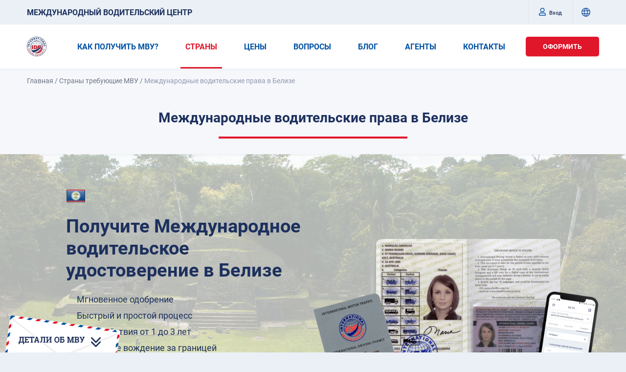

--- FILE ---
content_type: text/html; charset=UTF-8
request_url: https://idaoffice.org/ru/countries/belize/
body_size: 25612
content:
<!DOCTYPE html>
<html lang="ru">
<head>
    <meta charset="utf-8">
    <meta name="viewport" content="width=device-width, initial-scale=1, maximum-scale=5">
        <meta http-equiv="X-UA-Compatible" content="IE=edge">

        <link rel="icon" type="image/png" sizes="32x32" href="https://idaoffice.org/assets/img/favicons/favicon-32x32.png?ver=1.0.0">
    <link rel="icon" type="image/png" sizes="192x192" href="https://idaoffice.org/assets/img/favicons/android-chrome-192x192.png?ver=1.0.0">
    <link rel="apple-touch-icon" sizes="57x57" href="https://idaoffice.org/assets/img/favicons/apple-touch-icon-57x57.png?ver=1.0.0">
    <link rel="apple-touch-icon" sizes="60x60" href="https://idaoffice.org/assets/img/favicons/apple-touch-icon-60x60.png?ver=1.0.0">
    <link rel="apple-touch-icon" sizes="72x72" href="https://idaoffice.org/assets/img/favicons/apple-touch-icon-72x72.png?ver=1.0.0">
    <link rel="apple-touch-icon" sizes="76x76" href="https://idaoffice.org/assets/img/favicons/apple-touch-icon-76x76.png?ver=1.0.0">
    <link rel="apple-touch-icon" sizes="114x114" href="https://idaoffice.org/assets/img/favicons/apple-touch-icon-114x114.png?ver=1.0.0">
    <link rel="apple-touch-icon" sizes="120x120" href="https://idaoffice.org/assets/img/favicons/apple-touch-icon-120x120.png?ver=1.0.0">
    <link rel="apple-touch-icon" sizes="144x144" href="https://idaoffice.org/assets/img/favicons/apple-touch-icon-144x144.png?ver=1.0.0">
    <link rel="apple-touch-icon" sizes="152x152" href="https://idaoffice.org/assets/img/favicons/apple-touch-icon-152x152.png?ver=1.0.0">
    <link rel="apple-touch-icon" sizes="180x180" href="https://idaoffice.org/assets/img/favicons/apple-touch-icon-180x180.png?ver=1.0.0">
    <link rel="manifest" href="https://idaoffice.org/assets/img/favicons/manifest.json?ver=1.0.0">
    <link rel="mask-icon" href="https://idaoffice.org/assets/img/favicons/safari-pinned-tab.svg?ver=1.0.0">
    <meta name="msapplication-TileColor" content="#2b5797">
    <meta name="msapplication-TileImage" content="https://idaoffice.org/assets/img/favicons/mstile-144x144.png?ver=1.0.0">
    <meta name="theme-color" content="#ffffff">
    <link rel="icon" type="image/png" sizes="16x16" href="https://idaoffice.org/assets/img/favicons/favicon-16x16.png?ver=1.0.0">
        <meta name="description" content="Актуальная информация о легальном вождении в Белизе. Получите Международное водительское удостоверение в Белизе для аренды и вождения авто">
        <meta name="author" content="International Driving Authority">
                        <meta name="robots" content="index,follow">
                    <title>Международное водительское удостоверение в Белизе онлайн</title>
                                    <link rel="alternate"
              href="https://idaoffice.org/af/countries/belize/"
              hreflang="af"/>
                                <link rel="alternate"
              href="https://idaoffice.org/am/countries/belize/"
              hreflang="am"/>
                                <link rel="alternate"
              href="https://idaoffice.org/az/countries/belize/"
              hreflang="az"/>
                                <link rel="alternate"
              href="https://idaoffice.org/be/countries/belize/"
              hreflang="be"/>
                                <link rel="alternate"
              href="https://idaoffice.org/bg/countries/belize/"
              hreflang="bg"/>
                                <link rel="alternate"
              href="https://idaoffice.org/bn/countries/belize/"
              hreflang="bn"/>
                                <link rel="alternate"
              href="https://idaoffice.org/bs/countries/belize/"
              hreflang="bs"/>
                                <link rel="alternate"
              href="https://idaoffice.org/cs/countries/belize/"
              hreflang="cs"/>
                                <link rel="alternate"
              href="https://idaoffice.org/da/countries/belize/"
              hreflang="da"/>
                                <link rel="alternate"
              href="https://idaoffice.org/de/countries/belize/"
              hreflang="de"/>
                                <link rel="alternate"
              href="https://idaoffice.org/el/countries/belize/"
              hreflang="el"/>
                                <link rel="alternate"
              href="https://idaoffice.org/countries/belize/"
              hreflang="en"/>
                                <link rel="alternate"
              href="https://idaoffice.org/es/countries/belize/"
              hreflang="es"/>
                                <link rel="alternate"
              href="https://idaoffice.org/et/countries/belize/"
              hreflang="et"/>
                                <link rel="alternate"
              href="https://idaoffice.org/fi/countries/belize/"
              hreflang="fi"/>
                                <link rel="alternate"
              href="https://idaoffice.org/fil/countries/belize/"
              hreflang="fil"/>
                                <link rel="alternate"
              href="https://idaoffice.org/fr/countries/belize/"
              hreflang="fr"/>
                                <link rel="alternate"
              href="https://idaoffice.org/ga/countries/belize/"
              hreflang="ga"/>
                                <link rel="alternate"
              href="https://idaoffice.org/he/countries/belize/"
              hreflang="he"/>
                                <link rel="alternate"
              href="https://idaoffice.org/hi/countries/belize/"
              hreflang="hi"/>
                                <link rel="alternate"
              href="https://idaoffice.org/hr/countries/belize/"
              hreflang="hr"/>
                                <link rel="alternate"
              href="https://idaoffice.org/hu/countries/belize/"
              hreflang="hu"/>
                                <link rel="alternate"
              href="https://idaoffice.org/id/countries/belize/"
              hreflang="id"/>
                                <link rel="alternate"
              href="https://idaoffice.org/it/countries/belize/"
              hreflang="it"/>
                                <link rel="alternate"
              href="https://idaoffice.org/ja/countries/belize/"
              hreflang="ja"/>
                                <link rel="alternate"
              href="https://idaoffice.org/ka/countries/belize/"
              hreflang="ka"/>
                                <link rel="alternate"
              href="https://idaoffice.org/kk/countries/belize/"
              hreflang="kk"/>
                                <link rel="alternate"
              href="https://idaoffice.org/km/countries/belize/"
              hreflang="km"/>
                                <link rel="alternate"
              href="https://idaoffice.org/ko/countries/belize/"
              hreflang="ko"/>
                                <link rel="alternate"
              href="https://idaoffice.org/ky/countries/belize/"
              hreflang="ky"/>
                                <link rel="alternate"
              href="https://idaoffice.org/lo/countries/belize/"
              hreflang="lo"/>
                                <link rel="alternate"
              href="https://idaoffice.org/lt/countries/belize/"
              hreflang="lt"/>
                                <link rel="alternate"
              href="https://idaoffice.org/lv/countries/belize/"
              hreflang="lv"/>
                                <link rel="alternate"
              href="https://idaoffice.org/mk/countries/belize/"
              hreflang="mk"/>
                                <link rel="alternate"
              href="https://idaoffice.org/mn/countries/belize/"
              hreflang="mn"/>
                                <link rel="alternate"
              href="https://idaoffice.org/ms/countries/belize/"
              hreflang="ms"/>
                                <link rel="alternate"
              href="https://idaoffice.org/my/countries/belize/"
              hreflang="my"/>
                                <link rel="alternate"
              href="https://idaoffice.org/ne/countries/belize/"
              hreflang="ne"/>
                                <link rel="alternate"
              href="https://idaoffice.org/nl/countries/belize/"
              hreflang="nl"/>
                                <link rel="alternate"
              href="https://idaoffice.org/no/countries/belize/"
              hreflang="no"/>
                                <link rel="alternate"
              href="https://idaoffice.org/pl/countries/belize/"
              hreflang="pl"/>
                                <link rel="alternate"
              href="https://idaoffice.org/pt/countries/belize/"
              hreflang="pt"/>
                                <link rel="alternate"
              href="https://idaoffice.org/ro/countries/belize/"
              hreflang="ro"/>
                                <link rel="alternate"
              href="https://idaoffice.org/ru/countries/belize/"
              hreflang="ru"/>
                                <link rel="alternate"
              href="https://idaoffice.org/si/countries/belize/"
              hreflang="si"/>
                                <link rel="alternate"
              href="https://idaoffice.org/sk/countries/belize/"
              hreflang="sk"/>
                                <link rel="alternate"
              href="https://idaoffice.org/sl/countries/belize/"
              hreflang="sl"/>
                                <link rel="alternate"
              href="https://idaoffice.org/sq/countries/belize/"
              hreflang="sq"/>
                                <link rel="alternate"
              href="https://idaoffice.org/sr/countries/belize/"
              hreflang="sr"/>
                                <link rel="alternate"
              href="https://idaoffice.org/sw/countries/belize/"
              hreflang="sw"/>
                                <link rel="alternate"
              href="https://idaoffice.org/ta/countries/belize/"
              hreflang="ta"/>
                                <link rel="alternate"
              href="https://idaoffice.org/tg/countries/belize/"
              hreflang="tg"/>
                                <link rel="alternate"
              href="https://idaoffice.org/th/countries/belize/"
              hreflang="th"/>
                                <link rel="alternate"
              href="https://idaoffice.org/tk/countries/belize/"
              hreflang="tk"/>
                                <link rel="alternate"
              href="https://idaoffice.org/tr/countries/belize/"
              hreflang="tr"/>
                                <link rel="alternate"
              href="https://idaoffice.org/uk/countries/belize/"
              hreflang="uk"/>
                                <link rel="alternate"
              href="https://idaoffice.org/vi/countries/belize/"
              hreflang="vi"/>
                                <link rel="alternate"
              href="https://idaoffice.org/zh/countries/belize/"
              hreflang="zh"/>
            
                    
                        <link rel="canonical" href="https://idaoffice.org/ru/countries/belize/">
            
    <link rel="stylesheet" href="https://idaoffice.org/assets/css/main.min.css?ver=1.3.2">
        
    <link rel="stylesheet" href="https://idaoffice.org/assets/css/country-page.min.css?ver=1.2.3">
    
                    <script
                type="text/plain"
                data-type="text/javascript"
                data-name="google-tag-manager"
        >
            (function(w,d,s,l,i){w[l]=w[l]||[];w[l].push({'gtm.start':
                    new Date().getTime(),event:'gtm.js'});var f=d.getElementsByTagName(s)[0],
                j=d.createElement(s),dl=l!='dataLayer'?'&l='+l:'';j.async=true;j.rel = 'preconnect';j.src=
                'https://www.googletagmanager.com/gtm.js?id='+i+dl;f.parentNode.insertBefore(j,f);
            })(window,document,'script','dataLayer','GTM\u002DN397QBZ');
        </script>
            
    <script type="application/ld+json">
        {
            "@context": "https://schema.org",
            "@type": "Organization",
            "name": "International Driving Authority",
            "alternateName": "IDA",
            "url": "https://idaoffice.org/",
            "logo": "https://res.cloudinary.com/international-driving-authority/image/upload/q_auto:eco/v1643964010/IDA-assets/HomePage/ida-logo_2x_dpmnv2.webp",
            "contactPoint": [{
                "@type": "ContactPoint",
                "telephone": "+18774871427",
                "contactType": "customer service",
                "areaServed": ["US","150","142","002","CA"],
                "availableLanguage": "en"
            },{
                "@type": "ContactPoint",
                "telephone": "+447488847917",
                "contactType": "customer service",
                "areaServed": "GB",
                "availableLanguage": "en"
            },{
                "@type": "ContactPoint",
                "telephone": "+995599541560",
                "contactType": "customer service",
                "areaServed": "GE",
                "availableLanguage": ["en","Russian"]
            }],
            "sameAs": [
                "https://www.facebook.com/idaoffice.org/",
                "https://twitter.com/IDAuthority",
                "https://www.instagram.com/idauthority/",
                "https://g.page/r/CRoO3YzxxHizEAE%22"
            ]
        }
    </script>
   <style>
        
        @font-face {
        font-family: "Roboto";
        font-weight: 100;
        font-style: normal;
      font-display: swap;
        src:
          local('Roboto Thin'),
          url("/assets/fonts/Roboto/Roboto-Thin.woff2") format('woff2'),
          url("/assets/fonts/Roboto/Roboto-Thin.woff") format('woff'),
          url("/assets/fonts/Roboto/Roboto-Thin.ttf") format('truetype'),
          url("/assets/fonts/Roboto/Roboto-Thin.eot") format('eot');
        }
        @font-face {
            font-family: "Roboto";
            font-weight: 100;
            font-style: italic;
        font-display: swap;
            src:
            local('Roboto Thin Italic'),
            url("/assets/fonts/Roboto/Roboto-ThinItalic.woff2") format('woff2'),
            url("/assets/fonts/Roboto/Roboto-ThinItalic.woff") format('woff'),
            url("/assets/fonts/Roboto/Roboto-ThinItalic.ttf") format('truetype'),
            url("/assets/fonts/Roboto/Roboto-ThinItalic.eot") format('eot');
        }
        @font-face {
            font-family: "Roboto";
            font-weight: 300;
            font-style: normal;
        font-display: swap;
            src:
            local('Roboto Light'),
            url("/assets/fonts/Roboto/Roboto-Light.woff2") format('woff2'),
            url("/assets/fonts/Roboto/Roboto-Light.woff") format('woff'),
            url("/assets/fonts/Roboto/Roboto-Light.ttf") format('truetype'),
            url("/assets/fonts/Roboto/Roboto-Light.eot") format('eot');
        }
        @font-face {
            font-family: "Roboto";
            font-weight: 300;
            font-style: italic;
        font-display: swap;
            src:
            local('Roboto Light Italic'),
            url("/assets/fonts/Roboto/Roboto-LightItalic.woff2") format('woff2'),
            url("/assets/fonts/Roboto/Roboto-LightItalic.woff") format('woff'),
            url("/assets/fonts/Roboto/Roboto-LightItalic.ttf") format('truetype'),
            url("/assets/fonts/Roboto/Roboto-LightItalic.eot") format('eot');
        }
        @font-face {
            font-family: "Roboto";
            font-weight: 400;
            font-style: normal;
        font-display: swap;
            src:
            local('Roboto'),
            url("/assets/fonts/Roboto/Roboto-Regular.woff2") format('woff2'),
            url("/assets/fonts/Roboto/Roboto-Regular.woff") format('woff'),
            url("/assets/fonts/Roboto/Roboto-Regular.ttf") format('truetype'),
            url("/assets/fonts/Roboto/Roboto-Regular.eot") format('eot');
        }
        @font-face {
            font-family: "Roboto";
            font-weight: 400;
            font-style: italic;
        font-display: swap;
            src:
            local('Roboto Italic'),
            url("/assets/fonts/Roboto/Roboto-Italic.woff2") format('woff2'),
            url("/assets/fonts/Roboto/Roboto-Italic.woff") format('woff'),
            url("/assets/fonts/Roboto/Roboto-Italic.ttf") format('truetype'),
            url("/assets/fonts/Roboto/Roboto-Italic.eot") format('eot');
        }
        @font-face {
            font-family: "Roboto";
            font-weight: 500;
            font-style: normal;
        font-display: swap;
            src:
            local('Roboto Medium'),
            url("/assets/fonts/Roboto/Roboto-Medium.woff2") format('woff2'),
            url("/assets/fonts/Roboto/Roboto-Medium.woff") format('woff'),
            url("/assets/fonts/Roboto/Roboto-Medium.ttf") format('truetype'),
            url("/assets/fonts/Roboto/Roboto-Medium.eot") format('eot');
        }
        @font-face {
            font-family: "Roboto";
            font-weight: 500;
            font-style: italic;
        font-display: swap;
            src:
            local('Roboto Medium Italic'),
            url("/assets/fonts/Roboto/Roboto-MediumItalic.woff2") format('woff2'),
            url("/assets/fonts/Roboto/Roboto-MediumItalic.woff") format('woff'),
            url("/assets/fonts/Roboto/Roboto-MediumItalic.ttf") format('truetype'),
            url("/assets/fonts/Roboto/Roboto-MediumItalic.eot") format('eot');
        }
        @font-face {
            font-family: "Roboto";
            font-weight: 700;
            font-style: normal;
        font-display: swap;
            src:
            local('Roboto Bold'),
            url("/assets/fonts/Roboto/Roboto-Bold.woff2") format('woff2'),
            url("/assets/fonts/Roboto/Roboto-Bold.woff") format('woff'),
            url("/assets/fonts/Roboto/Roboto-Bold.ttf") format('truetype'),
            url("/assets/fonts/Roboto/Roboto-Bold.eot") format('eot');
        }
        @font-face {
            font-family: "Roboto";
            font-weight: 700;
            font-style: italic;
        font-display: swap;
            src:
            local('Roboto Bold Italic'),
            url("/assets/fonts/Roboto/Roboto-BoldItalic.woff2") format('woff2'),
            url("/assets/fonts/Roboto/Roboto-BoldItalic.woff") format('woff'),
            url("/assets/fonts/Roboto/Roboto-BoldItalic.ttf") format('truetype'),
            url("/assets/fonts/Roboto/Roboto-BoldItalic.eot") format('eot');
        }
        @font-face {
            font-family: "Roboto";
            font-weight: 900;
            font-style: normal;
        font-display: swap;
            src:
            local('Roboto Black'),
            url("/assets/fonts/Roboto/Roboto-Black.woff2") format('woff2'),
            url("/assets/fonts/Roboto/Roboto-Black.woff") format('woff'),
            url("/assets/fonts/Roboto/Roboto-Black.ttf") format('truetype'),
            url("/assets/fonts/Roboto/Roboto-Black.eot") format('eot');
        }
        @font-face {
            font-family: "Roboto";
            font-weight: 900;
            font-style: italic;
        font-display: swap;
            src:
            local('Roboto Black Italic'),
            url("/assets/fonts/Roboto/Roboto-BlackItalic.woff2") format('woff2'),
            url("/assets/fonts/Roboto/Roboto-BlackItalic.woff") format('woff'),
            url("/assets/fonts/Roboto/Roboto-BlackItalic.ttf") format('truetype'),
            url("/assets/fonts/Roboto/Roboto-BlackItalic.eot") format('eot');
        }
        </style>
        <script type="application/ld+json">
    {
        "@context" : "http://schema.org",
        "@type" : "Product",
        "name" : "International Driver's License",
        "image": [
            "https://res.cloudinary.com/international-driving-authority/image/upload/w_297,h_330,q_auto:low/v1632333720/IDA-assets/HomePage/book_2x_vnmi9g.webp",
            "https://res.cloudinary.com/international-driving-authority/image/upload/q_auto:low/v1632335964/IDA-assets/HomePage/idl_gfs2zn.webp"
        ],
        "description" : "Apply now for an International Driver License. Easy way to get a document for driving in other countries. From just $49.00 (e-document). IDL is useful when you need to rent a car or get an insurance.",
        "brand" : {
            "@type" : "Brand",
            "name" : "INTERNATIONAL DRIVING AUTHORITY",
            "logo" : "https://res.cloudinary.com/international-driving-authority/image/upload/q_auto:eco/v1643964010/IDA-assets/HomePage/ida-logo_2x_dpmnv2.webp"
        },
        "offers" : {
            "@type" : "Offer",
            "priceCurrency": "USD",
            "price" : "69.00",
        "availability": "https://schema.org/OnlineOnly",
        "priceValidUntil": "2023-07-12",
        "url": "https://idaoffice.org/prices/"
    },
    "sku": "7"
}
</script>

            <meta property="og:site_name" content="&#x041C;&#x0435;&#x0436;&#x0434;&#x0443;&#x043D;&#x0430;&#x0440;&#x043E;&#x0434;&#x043D;&#x044B;&#x0439;&#x20;&#x0412;&#x043E;&#x0434;&#x0438;&#x0442;&#x0435;&#x043B;&#x044C;&#x0441;&#x043A;&#x0438;&#x0439;&#x20;&#x0426;&#x0435;&#x043D;&#x0442;&#x0440;" />
        <meta property="og:title" content="&#x041C;&#x0435;&#x0436;&#x0434;&#x0443;&#x043D;&#x0430;&#x0440;&#x043E;&#x0434;&#x043D;&#x043E;&#x0435;&#x20;&#x0432;&#x043E;&#x0434;&#x0438;&#x0442;&#x0435;&#x043B;&#x044C;&#x0441;&#x043A;&#x043E;&#x0435;&#x20;&#x0443;&#x0434;&#x043E;&#x0441;&#x0442;&#x043E;&#x0432;&#x0435;&#x0440;&#x0435;&#x043D;&#x0438;&#x0435;&#x20;&#x0432;&#x20;&#x0411;&#x0435;&#x043B;&#x0438;&#x0437;&#x0435;&#x20;&#x043E;&#x043D;&#x043B;&#x0430;&#x0439;&#x043D;" />
        <meta property="og:description" content="&#x0410;&#x043A;&#x0442;&#x0443;&#x0430;&#x043B;&#x044C;&#x043D;&#x0430;&#x044F;&#x20;&#x0438;&#x043D;&#x0444;&#x043E;&#x0440;&#x043C;&#x0430;&#x0446;&#x0438;&#x044F;&#x20;&#x043E;&#x20;&#x043B;&#x0435;&#x0433;&#x0430;&#x043B;&#x044C;&#x043D;&#x043E;&#x043C;&#x20;&#x0432;&#x043E;&#x0436;&#x0434;&#x0435;&#x043D;&#x0438;&#x0438;&#x20;&#x0432;&#x20;&#x0411;&#x0435;&#x043B;&#x0438;&#x0437;&#x0435;.&#x20;&#x041F;&#x043E;&#x043B;&#x0443;&#x0447;&#x0438;&#x0442;&#x0435;&#x20;&#x041C;&#x0435;&#x0436;&#x0434;&#x0443;&#x043D;&#x0430;&#x0440;&#x043E;&#x0434;&#x043D;&#x043E;&#x0435;&#x20;&#x0432;&#x043E;&#x0434;&#x0438;&#x0442;&#x0435;&#x043B;&#x044C;&#x0441;&#x043A;&#x043E;&#x0435;&#x20;&#x0443;&#x0434;&#x043E;&#x0441;&#x0442;&#x043E;&#x0432;&#x0435;&#x0440;&#x0435;&#x043D;&#x0438;&#x0435;&#x20;&#x0432;&#x20;&#x0411;&#x0435;&#x043B;&#x0438;&#x0437;&#x0435;&#x20;&#x0434;&#x043B;&#x044F;&#x20;&#x0430;&#x0440;&#x0435;&#x043D;&#x0434;&#x044B;&#x20;&#x0438;&#x20;&#x0432;&#x043E;&#x0436;&#x0434;&#x0435;&#x043D;&#x0438;&#x044F;&#x20;&#x0430;&#x0432;&#x0442;&#x043E;" />
        <meta property="og:type" content="website" />
                                    <meta property="og:url" content="https://idaoffice.org/ru/countries/belize/" />
                    
                                    <meta property="og:locale" content="ru_RU" />
            
                                                                                            <meta property="og:locale:alternate" content="af_ZA" />
                                                                                                                                <meta property="og:locale:alternate" content="am_ET" />
                                                                                                                                <meta property="og:locale:alternate" content="az_AZ" />
                                                                                                                                <meta property="og:locale:alternate" content="be_BY" />
                                                                                                                                <meta property="og:locale:alternate" content="bg_BG" />
                                                                                                                                <meta property="og:locale:alternate" content="bn_BD" />
                                                                                                                                <meta property="og:locale:alternate" content="bs_BA" />
                                                                                                                                <meta property="og:locale:alternate" content="cs_CZ" />
                                                                                                                                <meta property="og:locale:alternate" content="da_DK" />
                                                                                                                                <meta property="og:locale:alternate" content="de_DE" />
                                                                                                                                <meta property="og:locale:alternate" content="el_GR" />
                                                                                                                                <meta property="og:locale:alternate" content="en_US" />
                                                                                                                                <meta property="og:locale:alternate" content="es_ES" />
                                                                                                                                <meta property="og:locale:alternate" content="et_EE" />
                                                                                                                                <meta property="og:locale:alternate" content="fi_FI" />
                                                                                                                                <meta property="og:locale:alternate" content="fil_PH" />
                                                                                                                                <meta property="og:locale:alternate" content="fr_FR" />
                                                                                                                                <meta property="og:locale:alternate" content="ga_IE" />
                                                                                                                                <meta property="og:locale:alternate" content="hi_IL" />
                                                                                                                                <meta property="og:locale:alternate" content="hi_IN" />
                                                                                                                                <meta property="og:locale:alternate" content="hr_HR" />
                                                                                                                                <meta property="og:locale:alternate" content="hu_HU" />
                                                                                                                                <meta property="og:locale:alternate" content="id_ID" />
                                                                                                                                <meta property="og:locale:alternate" content="it_IT" />
                                                                                                                                <meta property="og:locale:alternate" content="ja_JP" />
                                                                                                                                <meta property="og:locale:alternate" content="ka_GE" />
                                                                                                                                <meta property="og:locale:alternate" content="kk_KZ" />
                                                                                                                                <meta property="og:locale:alternate" content="km_KH" />
                                                                                                                                <meta property="og:locale:alternate" content="ko_KR" />
                                                                                                                                <meta property="og:locale:alternate" content="ky_KG" />
                                                                                                                                <meta property="og:locale:alternate" content="lo_LA" />
                                                                                                                                <meta property="og:locale:alternate" content="lt_LT" />
                                                                                                                                <meta property="og:locale:alternate" content="lv_LV" />
                                                                                                                                <meta property="og:locale:alternate" content="mk_MK" />
                                                                                                                                <meta property="og:locale:alternate" content="mn_MN" />
                                                                                                                                <meta property="og:locale:alternate" content="ms_MY" />
                                                                                                                                <meta property="og:locale:alternate" content="my_MM" />
                                                                                                                                <meta property="og:locale:alternate" content="ne_NP" />
                                                                                                                                <meta property="og:locale:alternate" content="nl_NL" />
                                                                                                                                <meta property="og:locale:alternate" content="no_NO" />
                                                                                                                                <meta property="og:locale:alternate" content="pl_PL" />
                                                                                                                                <meta property="og:locale:alternate" content="pt_PT" />
                                                                                                                                <meta property="og:locale:alternate" content="ro_RO" />
                                                                                                                                                            <meta property="og:locale:alternate" content="si_LK" />
                                                                                                                                <meta property="og:locale:alternate" content="sk_SK" />
                                                                                                                                <meta property="og:locale:alternate" content="sl_SI" />
                                                                                                                                <meta property="og:locale:alternate" content="sq_AL" />
                                                                                                                                <meta property="og:locale:alternate" content="sr_RS" />
                                                                                                                                <meta property="og:locale:alternate" content="sw_TZ" />
                                                                                                                                <meta property="og:locale:alternate" content="ta_IN" />
                                                                                                                                <meta property="og:locale:alternate" content="tg_TJ" />
                                                                                                                                <meta property="og:locale:alternate" content="th_TH" />
                                                                                                                                <meta property="og:locale:alternate" content="tk_TM" />
                                                                                                                                <meta property="og:locale:alternate" content="tr_TR" />
                                                                                                                                <meta property="og:locale:alternate" content="uk_UA" />
                                                                                                                                <meta property="og:locale:alternate" content="vi_VN" />
                                                                                                                                <meta property="og:locale:alternate" content="zh_CN" />
                                                        
            
</head>
<body class="">
    
    <script>
        // check browser if supporeted some properties
        let passiveSupported = false;
        try {
            let options = Object.defineProperty({}, "passive", {
                get:  () => {
                passiveSupported = true;
                }
            });
            window.addEventListener("DOMContentLoaded", null, options);
            window.removeEventListener("DOMContentLoaded", null, options);
        } catch (err) { 
            console.log(err);
        }

                (function() {
            let fired = false;
            window.addEventListener('scroll', () => {
                if (fired) {
                    return;
                }

                fired = true;

                if ('complete' === document.readyState) {
                    runAfterReady();
                    runAfterLoad();
                } else if ('interactive' === document.readyState) {
                    runAfterReadyWithTimeout();
                    window.addEventListener('load', runAfterLoad);
                } else {
                    document.addEventListener("DOMContentLoaded", runAfterReadyWithTimeout);
                    window.addEventListener('load', runAfterLoad);
                }
            });

            function runAfterReadyWithTimeout() {
                setTimeout(function() {
                    runAfterReady();
                }, 1000);
            }

            function runAfterReady() {
                            asyncJS("//widget.trustpilot.com/bootstrap/v5/tp.widget.bootstrap.min.js");
                }

            function runAfterLoad() {
                
                                    let proto = 'https:', host = "getbutton.io", url = proto + '//static.' + host;
                    let s = document.createElement('script'); s.type = 'text/javascript'; s.async = true; s.src = url + '/widget/bundle.js?id=' + 'uh0Xp';
                    document.body.appendChild(s);
                            }

            function asyncJS(src) {
                let js = document.createElement('script');
                js.src = src;
                document.body.appendChild(js);
            }

                                                    if ('complete' === document.readyState) {
                    loadSubscriptionFormScript();
                } else {
                    window.addEventListener('load', loadSubscriptionFormScript);
                }

                function loadSubscriptionFormScript () {
                    const s = document.createElement('script');
                    s.async = true;
                    s.src = 'https://statics.esputnik.com/scripts/2D63A95FB119449B81D739B264CA892B.js';
                    const r = document.scripts[0];
                    r.parentNode.insertBefore(s, r);
                    const f = function () {
                        f.c(arguments);
                    };
                    f.q = [];
                    f.c = function () {
                        f.q.push(arguments);
                    };
                    window['eS'] = window['eS'] || f;

                    eS('init');
                }
                    })();
    </script>


        <noscript>
        <img height="1" width="1" src="https://www.facebook.com/tr?id=476708162693958&ev=PageView&noscript=1" style="display:none" />
    </noscript>
                    <noscript>
        <iframe
                data-name="google-tag-manager"
                data-src="https://www.googletagmanager.com/ns.html?id=GTM-N397QBZ"
                height="0"
                width="0"
                style="display:none;visibility:hidden"
        ></iframe>
    </noscript>
                    <div class="wrapper">
                <header class="header " dir="ltr">
    <div class="header__block header__block--top">
        <div class="header__content header__content--top">
            <div class="header__caption">
                <a class="" href="https://idaoffice.org/ru/" title="МЕЖДУНАРОДНЫЙ ВОДИТЕЛЬСКИЙ ЦЕНТР">
                    МЕЖДУНАРОДНЫЙ ВОДИТЕЛЬСКИЙ ЦЕНТР
                </a>
            </div>

            <div class="header__profile header__profile--transform-at-mobile" id="profileMenu">

                <div id="firstname_login" data-firstname="" hidden></div>
                <div id="lastname_login" data-lastname="" hidden></div>

                                    <a class="profile-link profile-link--transform-at-mobile clearfix" href="https://idaoffice.org/ru/login/" title="Вход">
                        <i class="profile-link__icon fa fa-user" aria-hidden="true"></i>
                        <span class="profile-link__title">Вход</span>
                    </a>
                            </div>
            <div class="header__languages-list" id="blogLangList">
                <span class="header__language header__language--icon">
                    <svg width="32" height="32" viewBox="0 0 32 32" fill="none" xmlns="http://www.w3.org/2000/svg">
                        <path d="M16 3C13.4288 3 10.9154 3.76244 8.77759 5.1909C6.63975 6.61935 4.97351 8.64968 3.98957 11.0251C3.00563 13.4006 2.74819 16.0144 3.2498 18.5362C3.75141 21.0579 4.98953 23.3743 6.80762 25.1924C8.6257 27.0105 10.9421 28.2486 13.4638 28.7502C15.9856 29.2518 18.5995 28.9944 20.9749 28.0104C23.3503 27.0265 25.3807 25.3603 26.8091 23.2224C28.2376 21.0846 29 18.5712 29 16C28.996 12.5534 27.6251 9.24911 25.188 6.812C22.7509 4.37488 19.4466 3.00397 16 3ZM27 16C27.0009 17.0145 26.8608 18.0241 26.5838 19H21.77C22.0767 17.0118 22.0767 14.9882 21.77 13H26.5838C26.8608 13.9759 27.0009 14.9855 27 16ZM12.75 21H19.25C18.6096 23.0982 17.498 25.0223 16 26.625C14.5026 25.0218 13.391 23.098 12.75 21ZM12.2625 19C11.9192 17.0147 11.9192 14.9853 12.2625 13H19.7475C20.0908 14.9853 20.0908 17.0147 19.7475 19H12.2625ZM5.00001 16C4.99914 14.9855 5.13923 13.9759 5.41626 13H10.23C9.92334 14.9882 9.92334 17.0118 10.23 19H5.41626C5.13923 18.0241 4.99914 17.0145 5.00001 16ZM19.25 11H12.75C13.3904 8.90176 14.502 6.97773 16 5.375C17.4974 6.97815 18.609 8.90204 19.25 11ZM25.7913 11H21.3388C20.7776 8.94113 19.8318 7.00709 18.5513 5.3C20.0984 5.67166 21.5469 6.37347 22.7974 7.35732C24.0479 8.34117 25.0709 9.58379 25.7963 11H25.7913ZM13.4488 5.3C12.1683 7.00709 11.2224 8.94113 10.6613 11H6.20376C6.9291 9.58379 7.95209 8.34117 9.20261 7.35732C10.4531 6.37347 11.9016 5.67166 13.4488 5.3ZM6.20376 21H10.6613C11.2224 23.0589 12.1683 24.9929 13.4488 26.7C11.9016 26.3283 10.4531 25.6265 9.20261 24.6427C7.95209 23.6588 6.9291 22.4162 6.20376 21ZM18.5513 26.7C19.8318 24.9929 20.7776 23.0589 21.3388 21H25.7963C25.0709 22.4162 24.0479 23.6588 22.7974 24.6427C21.5469 25.6265 20.0984 26.3283 18.5513 26.7Z" fill="#1E539F"/>
                    </svg>
                </span>
            </div>
        </div>
    </div>
    <div class="header__block header__block--bottom">
        <div class="header__content">
            <div class="header__logo">
                <a href="https://idaoffice.org/ru/">
                    <img width="40px" height="40px" src="https://res.cloudinary.com/international-driving-authority/image/upload/q_auto:eco/v1643964010/IDA-assets/HomePage/ida-logo_2x_dpmnv2.webp" alt="IDA" class="normal-logo logo-v1" />
                </a>
            </div>

            <div class="header__nav">
                                <ul class="nav-list nav-list--uppercase nav-list--horizontal">
                    <li class="nav-list__item">
                                                    <a href="https://idaoffice.org/ru/how-to-get/"
                               title="Как получить МВУ?">КАК ПОЛУЧИТЬ МВУ?</a>
                                            </li>
                    <li class="nav-list__item">
                                                    <span class="selected">СТРАНЫ</span>
                                            </li>
                    <li class="nav-list__item">
                                                    <a href="https://idaoffice.org/ru/prices/"
                               title="Цены">ЦЕНЫ</a>
                                            </li>
                                        <li class="nav-list__item">
                                                    <a href="https://idaoffice.org/ru/faq/"
                               title="Вопросы">ВОПРОСЫ</a>
                                            </li>

                    <li class="nav-list__item">
                                                <a href="https://idaoffice.org/ru/blog/"
                               title="Блог">БЛОГ</a>
                                            </li>

                    <li class="nav-list__item">
                                                    <a href="https://idaoffice.org/ru/agent/login/"
                               title="Агенты">АГЕНТЫ</a>
                                            </li>

                    <li class="nav-list__item">
                                                    <a href="https://idaoffice.org/ru/contact-us/"
                               title="Контакты">КОНТАКТЫ</a>
                                            </li>
                </ul>
            </div>

            <div class="header__apply">
                                    <a class="button button--red"
                       href="https://idaoffice.org/ru/apply-now/"
                       title="Оформить">Оформить</a>
                            </div>

            <div class="header__menu" id="headerNavMenu">
                <div class="mobile-menu">
                    <i class="mobile-menu__icon fa fa-bars"></i>
                </div>
                <div class="dropdown-menu dropdown-menu--no-padding dropdown-menu--transform-at-tablet dropdown-menu--uppercase dropdown-menu--nav">
                    <ul class="dropdown-menu__list dropdown-menu__list--nav">
                        <li class="dropdown-menu__list-item">
                                                            <a href="https://idaoffice.org/ru/how-to-get/"
                                   title="Как получить МВУ?">КАК ПОЛУЧИТЬ МВУ?</a>
                                                    </li>
                        <li class="dropdown-menu__list-item">
                                                            <span class="selected">СТРАНЫ</span>
                                                    </li>
                        <li class="dropdown-menu__list-item">
                                                            <a href="https://idaoffice.org/ru/prices/"
                                   title="Цены">ЦЕНЫ</a>
                                                    </li>
                                                <li class="dropdown-menu__list-item">
                                                            <a href="https://idaoffice.org/ru/faq/"
                                   title="Вопросы">ВОПРОСЫ</a>
                                                    </li>

                        <li class="dropdown-menu__list-item">
                                                            <a href="https://idaoffice.org/ru/blog/"
                                   title="Блог">БЛОГ</a>
                                                    </li>

                        <li class="dropdown-menu__list-item">
                                                            <a href="https://idaoffice.org/ru/agent/login/"
                                   title="Агенты">АГЕНТЫ</a>
                                                    </li>

                        <li class="dropdown-menu__list-item">
                                                            <a href="https://idaoffice.org/ru/contact-us/"
                                   title="Контакты">КОНТАКТЫ</a>
                                                    </li>
                    </ul>
                </div>
            </div>
        </div>
    </div>
            <div class="header__block header__block--breadcrumbs">
            <div class="header__content">
                <ol itemscope itemtype="https://schema.org/BreadcrumbList">
                                            <li itemprop="itemListElement" itemscope itemtype="https://schema.org/ListItem">
                                                                                                <a itemprop="item" href="https://idaoffice.org/ru/">
                                        <span itemprop="name" content="Главная">Главная</span>
                                    </a>
                                                                                        <meta itemprop="position" content="1" />
                        </li>
                                                    <span>&nbsp;/&nbsp;</span>
                                                                    <li itemprop="itemListElement" itemscope itemtype="https://schema.org/ListItem">
                                                                                                <a itemprop="item" href="https://idaoffice.org/ru/countries/">
                                        <span itemprop="name" content="🗺 Страны">Страны требующие МВУ</span>
                                    </a>
                                                                                        <meta itemprop="position" content="2" />
                        </li>
                                                    <span>&nbsp;/&nbsp;</span>
                                                                    <li itemprop="itemListElement" itemscope itemtype="https://schema.org/ListItem">
                                                            <span class="disabled" itemprop="name" content="МВУ Белиз">Международные водительские права в Белизе</span>
                                                        <meta itemprop="position" content="3" />
                        </li>
                                                            </ol>
            </div>
        </div>
    
    
</header>

            
<div class="popup-languages__overflow"></div>
<div class="popup-languages__wrapper" dir="ltr">
    <div class="popup-languages">

        <div class="popup-languages__mobile-top"></div>

        <div class="popup-languages__search-wrapper">
            <label>
                <input type="text" class="popup-languages__search" data-filter-url="https://idaoffice.org/ru/translation/filter-language/"
                       placeholder="Поиск...">
            </label>
        </div>

        <div class="popup-languages__close-button"></div>

        <div class="popup-languages__content-wrapper">
                        <div class="popup-languages__head popup-languages__head--suggested">Suggested languages</div>
                        <div class="popup-languages__suggested-block">
                                                                <a class="popup-languages__language popup-languages__language--inactive"
                       href="https://idaoffice.org/countries/belize/">
                        <span class="popup-languages__language-code">EN</span>
                        <span class="popup-languages__language-name">английский язык</span>
                    </a>
                                                                <a class="popup-languages__language popup-languages__language--inactive"
                       href="https://idaoffice.org/af/countries/belize/">
                        <span class="popup-languages__language-code">AF</span>
                        <span class="popup-languages__language-name">африкаанс</span>
                    </a>
                                                                <a class="popup-languages__language popup-languages__language--inactive"
                       href="https://idaoffice.org/am/countries/belize/">
                        <span class="popup-languages__language-code">AM</span>
                        <span class="popup-languages__language-name">амхарский язык</span>
                    </a>
                                                                <a class="popup-languages__language popup-languages__language--inactive"
                       href="https://idaoffice.org/az/countries/belize/">
                        <span class="popup-languages__language-code">AZ</span>
                        <span class="popup-languages__language-name">азербайджанский язык</span>
                    </a>
                                                                <a class="popup-languages__language popup-languages__language--inactive"
                       href="https://idaoffice.org/be/countries/belize/">
                        <span class="popup-languages__language-code">BE</span>
                        <span class="popup-languages__language-name">белорусский язык</span>
                    </a>
                                                                <a class="popup-languages__language popup-languages__language--inactive"
                       href="https://idaoffice.org/bg/countries/belize/">
                        <span class="popup-languages__language-code">BG</span>
                        <span class="popup-languages__language-name">болгарский язык</span>
                    </a>
                                                                <a class="popup-languages__language popup-languages__language--inactive"
                       href="https://idaoffice.org/bn/countries/belize/">
                        <span class="popup-languages__language-code">BN</span>
                        <span class="popup-languages__language-name">бенгальский язык</span>
                    </a>
                                                                <a class="popup-languages__language popup-languages__language--inactive"
                       href="https://idaoffice.org/bs/countries/belize/">
                        <span class="popup-languages__language-code">BS</span>
                        <span class="popup-languages__language-name">боснийский язык</span>
                    </a>
                                                                <a class="popup-languages__language popup-languages__language--inactive"
                       href="https://idaoffice.org/cs/countries/belize/">
                        <span class="popup-languages__language-code">CS</span>
                        <span class="popup-languages__language-name">чешский язык</span>
                    </a>
                                                                <a class="popup-languages__language popup-languages__language--inactive"
                       href="https://idaoffice.org/da/countries/belize/">
                        <span class="popup-languages__language-code">DA</span>
                        <span class="popup-languages__language-name">датский язык</span>
                    </a>
                                                                <a class="popup-languages__language popup-languages__language--inactive"
                       href="https://idaoffice.org/de/countries/belize/">
                        <span class="popup-languages__language-code">DE</span>
                        <span class="popup-languages__language-name">немецкий язык</span>
                    </a>
                                                                <a class="popup-languages__language popup-languages__language--inactive"
                       href="https://idaoffice.org/el/countries/belize/">
                        <span class="popup-languages__language-code">EL</span>
                        <span class="popup-languages__language-name">греческий язык</span>
                    </a>
                                                                <a class="popup-languages__language popup-languages__language--inactive"
                       href="https://idaoffice.org/es/countries/belize/">
                        <span class="popup-languages__language-code">ES</span>
                        <span class="popup-languages__language-name">испанский язык</span>
                    </a>
                                                                <a class="popup-languages__language popup-languages__language--inactive"
                       href="https://idaoffice.org/et/countries/belize/">
                        <span class="popup-languages__language-code">ET</span>
                        <span class="popup-languages__language-name">эстонский язык</span>
                    </a>
                                                                <a class="popup-languages__language popup-languages__language--inactive"
                       href="https://idaoffice.org/fi/countries/belize/">
                        <span class="popup-languages__language-code">FI</span>
                        <span class="popup-languages__language-name">финский язык</span>
                    </a>
                                                                <a class="popup-languages__language popup-languages__language--inactive"
                       href="https://idaoffice.org/fil/countries/belize/">
                        <span class="popup-languages__language-code">FIL</span>
                        <span class="popup-languages__language-name">Filipino</span>
                    </a>
                                                                <a class="popup-languages__language popup-languages__language--inactive"
                       href="https://idaoffice.org/fr/countries/belize/">
                        <span class="popup-languages__language-code">FR</span>
                        <span class="popup-languages__language-name">французский язык</span>
                    </a>
                                                                <a class="popup-languages__language popup-languages__language--inactive"
                       href="https://idaoffice.org/ga/countries/belize/">
                        <span class="popup-languages__language-code">GA</span>
                        <span class="popup-languages__language-name">ирландский язык</span>
                    </a>
                                                                <a class="popup-languages__language popup-languages__language--inactive"
                       href="https://idaoffice.org/he/countries/belize/">
                        <span class="popup-languages__language-code">HE</span>
                        <span class="popup-languages__language-name">иврит</span>
                    </a>
                                                                <a class="popup-languages__language popup-languages__language--inactive"
                       href="https://idaoffice.org/hi/countries/belize/">
                        <span class="popup-languages__language-code">HI</span>
                        <span class="popup-languages__language-name">хинди</span>
                    </a>
                                                                <a class="popup-languages__language popup-languages__language--inactive"
                       href="https://idaoffice.org/hr/countries/belize/">
                        <span class="popup-languages__language-code">HR</span>
                        <span class="popup-languages__language-name">хорватский язык</span>
                    </a>
                                                                <a class="popup-languages__language popup-languages__language--inactive"
                       href="https://idaoffice.org/hu/countries/belize/">
                        <span class="popup-languages__language-code">HU</span>
                        <span class="popup-languages__language-name">венгерский язык</span>
                    </a>
                                                                <a class="popup-languages__language popup-languages__language--inactive"
                       href="https://idaoffice.org/id/countries/belize/">
                        <span class="popup-languages__language-code">ID</span>
                        <span class="popup-languages__language-name">индонезийский язык</span>
                    </a>
                                                                <a class="popup-languages__language popup-languages__language--inactive"
                       href="https://idaoffice.org/it/countries/belize/">
                        <span class="popup-languages__language-code">IT</span>
                        <span class="popup-languages__language-name">итальянский язык</span>
                    </a>
                                                                <a class="popup-languages__language popup-languages__language--inactive"
                       href="https://idaoffice.org/ja/countries/belize/">
                        <span class="popup-languages__language-code">JA</span>
                        <span class="popup-languages__language-name">японский язык</span>
                    </a>
                                                                <a class="popup-languages__language popup-languages__language--inactive"
                       href="https://idaoffice.org/ka/countries/belize/">
                        <span class="popup-languages__language-code">KA</span>
                        <span class="popup-languages__language-name">грузинский язык</span>
                    </a>
                                                                <a class="popup-languages__language popup-languages__language--inactive"
                       href="https://idaoffice.org/kk/countries/belize/">
                        <span class="popup-languages__language-code">KK</span>
                        <span class="popup-languages__language-name">казахский язык</span>
                    </a>
                                                                <a class="popup-languages__language popup-languages__language--inactive"
                       href="https://idaoffice.org/km/countries/belize/">
                        <span class="popup-languages__language-code">KM</span>
                        <span class="popup-languages__language-name">кхмерский язык</span>
                    </a>
                                                                <a class="popup-languages__language popup-languages__language--inactive"
                       href="https://idaoffice.org/ko/countries/belize/">
                        <span class="popup-languages__language-code">KO</span>
                        <span class="popup-languages__language-name">корейский язык</span>
                    </a>
                                                                <a class="popup-languages__language popup-languages__language--inactive"
                       href="https://idaoffice.org/ky/countries/belize/">
                        <span class="popup-languages__language-code">KY</span>
                        <span class="popup-languages__language-name">киргизский язык</span>
                    </a>
                                                                <a class="popup-languages__language popup-languages__language--inactive"
                       href="https://idaoffice.org/lo/countries/belize/">
                        <span class="popup-languages__language-code">LO</span>
                        <span class="popup-languages__language-name">лаосский язык</span>
                    </a>
                                                                <a class="popup-languages__language popup-languages__language--inactive"
                       href="https://idaoffice.org/lt/countries/belize/">
                        <span class="popup-languages__language-code">LT</span>
                        <span class="popup-languages__language-name">литовский язык</span>
                    </a>
                                                                <a class="popup-languages__language popup-languages__language--inactive"
                       href="https://idaoffice.org/lv/countries/belize/">
                        <span class="popup-languages__language-code">LV</span>
                        <span class="popup-languages__language-name">латышский язык</span>
                    </a>
                                                                <a class="popup-languages__language popup-languages__language--inactive"
                       href="https://idaoffice.org/mk/countries/belize/">
                        <span class="popup-languages__language-code">MK</span>
                        <span class="popup-languages__language-name">македонский язык</span>
                    </a>
                                                                <a class="popup-languages__language popup-languages__language--inactive"
                       href="https://idaoffice.org/mn/countries/belize/">
                        <span class="popup-languages__language-code">MN</span>
                        <span class="popup-languages__language-name">монгольский язык</span>
                    </a>
                                                                <a class="popup-languages__language popup-languages__language--inactive"
                       href="https://idaoffice.org/ms/countries/belize/">
                        <span class="popup-languages__language-code">MS</span>
                        <span class="popup-languages__language-name">малайский язык</span>
                    </a>
                                                                <a class="popup-languages__language popup-languages__language--inactive"
                       href="https://idaoffice.org/my/countries/belize/">
                        <span class="popup-languages__language-code">MY</span>
                        <span class="popup-languages__language-name">бирманский язык</span>
                    </a>
                                                                <a class="popup-languages__language popup-languages__language--inactive"
                       href="https://idaoffice.org/ne/countries/belize/">
                        <span class="popup-languages__language-code">NE</span>
                        <span class="popup-languages__language-name">непальский язык</span>
                    </a>
                                                                <a class="popup-languages__language popup-languages__language--inactive"
                       href="https://idaoffice.org/nl/countries/belize/">
                        <span class="popup-languages__language-code">NL</span>
                        <span class="popup-languages__language-name">голландский</span>
                    </a>
                                                                <a class="popup-languages__language popup-languages__language--inactive"
                       href="https://idaoffice.org/no/countries/belize/">
                        <span class="popup-languages__language-code">NO</span>
                        <span class="popup-languages__language-name">норвежский язык</span>
                    </a>
                                                                <a class="popup-languages__language popup-languages__language--inactive"
                       href="https://idaoffice.org/pl/countries/belize/">
                        <span class="popup-languages__language-code">PL</span>
                        <span class="popup-languages__language-name">польский язык</span>
                    </a>
                                                                <a class="popup-languages__language popup-languages__language--inactive"
                       href="https://idaoffice.org/pt/countries/belize/">
                        <span class="popup-languages__language-code">PT</span>
                        <span class="popup-languages__language-name">португальский язык</span>
                    </a>
                                                                <a class="popup-languages__language popup-languages__language--inactive"
                       href="https://idaoffice.org/ro/countries/belize/">
                        <span class="popup-languages__language-code">RO</span>
                        <span class="popup-languages__language-name">румынский язык</span>
                    </a>
                                                                <div class="popup-languages__language popup-languages__language--active">
                        <span class="popup-languages__language-code">RU</span>
                        <span class="popup-languages__language-name">русский язык</span>
                    </div>
                                                                <a class="popup-languages__language popup-languages__language--inactive"
                       href="https://idaoffice.org/si/countries/belize/">
                        <span class="popup-languages__language-code">SI</span>
                        <span class="popup-languages__language-name">сингальский язык</span>
                    </a>
                                                                <a class="popup-languages__language popup-languages__language--inactive"
                       href="https://idaoffice.org/sk/countries/belize/">
                        <span class="popup-languages__language-code">SK</span>
                        <span class="popup-languages__language-name">словацкий язык</span>
                    </a>
                                                                <a class="popup-languages__language popup-languages__language--inactive"
                       href="https://idaoffice.org/sl/countries/belize/">
                        <span class="popup-languages__language-code">SL</span>
                        <span class="popup-languages__language-name">словенский язык</span>
                    </a>
                                                                <a class="popup-languages__language popup-languages__language--inactive"
                       href="https://idaoffice.org/sq/countries/belize/">
                        <span class="popup-languages__language-code">SQ</span>
                        <span class="popup-languages__language-name">албанский язык</span>
                    </a>
                                                                <a class="popup-languages__language popup-languages__language--inactive"
                       href="https://idaoffice.org/sr/countries/belize/">
                        <span class="popup-languages__language-code">SR</span>
                        <span class="popup-languages__language-name">сербский язык</span>
                    </a>
                                                                <a class="popup-languages__language popup-languages__language--inactive"
                       href="https://idaoffice.org/sw/countries/belize/">
                        <span class="popup-languages__language-code">SW</span>
                        <span class="popup-languages__language-name">суахили</span>
                    </a>
                                                                <a class="popup-languages__language popup-languages__language--inactive"
                       href="https://idaoffice.org/ta/countries/belize/">
                        <span class="popup-languages__language-code">TA</span>
                        <span class="popup-languages__language-name">тамильский язык</span>
                    </a>
                                                                <a class="popup-languages__language popup-languages__language--inactive"
                       href="https://idaoffice.org/tg/countries/belize/">
                        <span class="popup-languages__language-code">TG</span>
                        <span class="popup-languages__language-name">таджикский язык</span>
                    </a>
                                                                <a class="popup-languages__language popup-languages__language--inactive"
                       href="https://idaoffice.org/th/countries/belize/">
                        <span class="popup-languages__language-code">TH</span>
                        <span class="popup-languages__language-name">тайский язык</span>
                    </a>
                                                                <a class="popup-languages__language popup-languages__language--inactive"
                       href="https://idaoffice.org/tk/countries/belize/">
                        <span class="popup-languages__language-code">TK</span>
                        <span class="popup-languages__language-name">туркменский язык</span>
                    </a>
                                                                <a class="popup-languages__language popup-languages__language--inactive"
                       href="https://idaoffice.org/tr/countries/belize/">
                        <span class="popup-languages__language-code">TR</span>
                        <span class="popup-languages__language-name">турецкий язык</span>
                    </a>
                                                                <a class="popup-languages__language popup-languages__language--inactive"
                       href="https://idaoffice.org/uk/countries/belize/">
                        <span class="popup-languages__language-code">UK</span>
                        <span class="popup-languages__language-name">украинский язык</span>
                    </a>
                                                                <a class="popup-languages__language popup-languages__language--inactive"
                       href="https://idaoffice.org/vi/countries/belize/">
                        <span class="popup-languages__language-code">VI</span>
                        <span class="popup-languages__language-name">вьетнамский язык</span>
                    </a>
                                                                <a class="popup-languages__language popup-languages__language--inactive"
                       href="https://idaoffice.org/zh/countries/belize/">
                        <span class="popup-languages__language-code">ZH</span>
                        <span class="popup-languages__language-name">китайский язык</span>
                    </a>
                                                </div>
                        <br clear="both">
            <div class="popup-languages__head popup-languages__head--available">Blog languages</div>
            <div class="popup-languages__available-block">
                                                                <a class="popup-languages__language popup-languages__language--inactive"
                       href="https://idaoffice.org/ar/blog/">
                        <span class="popup-languages__language-code">AR</span>
                        <span class="popup-languages__language-name">арабский язык</span>
                    </a>
                                                                <a class="popup-languages__language popup-languages__language--inactive"
                       href="https://idaoffice.org/ca/blog/">
                        <span class="popup-languages__language-code">CA</span>
                        <span class="popup-languages__language-name">каталанский язык</span>
                    </a>
                                                                <a class="popup-languages__language popup-languages__language--inactive"
                       href="https://idaoffice.org/fa/blog/">
                        <span class="popup-languages__language-code">FA</span>
                        <span class="popup-languages__language-name">персидский язык</span>
                    </a>
                                                                <a class="popup-languages__language popup-languages__language--inactive"
                       href="https://idaoffice.org/hy/blog/">
                        <span class="popup-languages__language-code">HY</span>
                        <span class="popup-languages__language-name">армянский язык</span>
                    </a>
                                                                <a class="popup-languages__language popup-languages__language--inactive"
                       href="https://idaoffice.org/is/blog/">
                        <span class="popup-languages__language-code">IS</span>
                        <span class="popup-languages__language-name">исландский язык</span>
                    </a>
                                                                <a class="popup-languages__language popup-languages__language--inactive"
                       href="https://idaoffice.org/jv/blog/">
                        <span class="popup-languages__language-code">JV</span>
                        <span class="popup-languages__language-name">яванский язык</span>
                    </a>
                                                                <a class="popup-languages__language popup-languages__language--inactive"
                       href="https://idaoffice.org/mt/blog/">
                        <span class="popup-languages__language-code">MT</span>
                        <span class="popup-languages__language-name">мальтийский язык</span>
                    </a>
                                                                <a class="popup-languages__language popup-languages__language--inactive"
                       href="https://idaoffice.org/pa/blog/">
                        <span class="popup-languages__language-code">PA</span>
                        <span class="popup-languages__language-name">панджаби</span>
                    </a>
                                                                <a class="popup-languages__language popup-languages__language--inactive"
                       href="https://idaoffice.org/ps/blog/">
                        <span class="popup-languages__language-code">PS</span>
                        <span class="popup-languages__language-name">пушту</span>
                    </a>
                                                                <a class="popup-languages__language popup-languages__language--inactive"
                       href="https://idaoffice.org/sv/blog/">
                        <span class="popup-languages__language-code">SV</span>
                        <span class="popup-languages__language-name">шведский язык</span>
                    </a>
                                                                <a class="popup-languages__language popup-languages__language--inactive"
                       href="https://idaoffice.org/ur/blog/">
                        <span class="popup-languages__language-code">UR</span>
                        <span class="popup-languages__language-name">урду</span>
                    </a>
                                                                <a class="popup-languages__language popup-languages__language--inactive"
                       href="https://idaoffice.org/uz/blog/">
                        <span class="popup-languages__language-code">UZ</span>
                        <span class="popup-languages__language-name">узбекский язык</span>
                    </a>
                                                </div>
                    </div>
    </div>
</div>
        <div class="content clearfix">
                    <div class="static-page" dir="ltr">
        <section class="page-section page-section-title">
    <h1>Международные водительские права в Белизе</h1>
    <div class="page-section__content">
        <hr />
    </div>
</section><section class="page-section page-section-get-idl">
            <div
            class="page-section-get-idl__background page-section-get-idl__background--overlay"
            style="background-image: url('https://res.cloudinary.com/international-driving-authority/image/upload/v1732541278/IDA-assets/CountrySection/Backgrounds/belize_f3aao8.jpg')"
        ></div>
        <div class="page-section-get-idl__content">
        <div class="page-section-get-idl__info_container">
            <div class="page-section-get-idl__flag-container">

                                                    
                <img class="page-section-get-idl__flag" src="https://eu-ida-content.s3.eu-west-2.amazonaws.com/assets/33-tguide-country-logo.png" alt="&#x0411;&#x0435;&#x043B;&#x0438;&#x0437;" />
            </div>
                        <div class="page-section-get-idl__title"><h2>Получите Международное водительское удостоверение в Белизе</h2></div>
            <div class="page-section-get-idl__info-content">
                <ul><li>Мгновенное одобрение</li><li>Быстрый и простой процесс</li><li>Срок действия от 1 до 3 лет</li><li>Легальное вождение за границей</li><li>Перевод на 70 языков</li><li>Признано в более чем 150 странах</li><li>Экспресс-доставка по всему миру</li></ul>
            </div>

                            <div class="page-section-get-idl__apply-button-container">
                                            <a
                            class="page-section-get-idl__apply-button"
                                                            href="https://idaoffice.org/ru/apply-now/"
                                                        title="&#x041E;&#x0444;&#x043E;&#x0440;&#x043C;&#x0438;&#x0442;&#x044C;&#x20;&#x041C;&#x0412;&#x0423;"
                        >Оформить МВУ</a>
                                    </div>
                    </div>
                    <div class="page-section-get-idl__image-container">
                <img
                    class="page-section-get-idl__image"
                    src="https://res.cloudinary.com/international-driving-authority/image/upload/v1689688651/IDA-assets/CountrySection/idl_2x_nm4iku.webp"
                                    />
            </div>
            </div>
</section><section class="page-section page-section-why-carry-idl">
    <div class="page-section-why-carry-idl__info_container">
        <div class="page-section-why-carry-idl__title"><h2>Где получить Международные водительские права в Белизе?</h2></div>
        <div class="page-section-why-carry-idl__content">
            <p>Международное водительское удостоверение - это перевод национального водительского удостоверения на другие языки. Первые удостоверения появились в 1926 году после Парижской международной конвенции о дорожном движении. На формирование документа также повлияли две другие конвенции - 1949 и 1968 годов. <a href="https://ru.wikipedia.org/wiki/%D0%9C%D0%B5%D0%B6%D0%B4%D1%83%D0%BD%D0%B0%D1%80%D0%BE%D0%B4%D0%BD%D0%BE%D0%B5_%D0%B2%D0%BE%D0%B4%D0%B8%D1%82%D0%B5%D0%BB%D1%8C%D1%81%D0%BA%D0%BE%D0%B5_%D1%83%D0%B4%D0%BE%D1%81%D1%82%D0%BE%D0%B2%D0%B5%D1%80%D0%B5%D0%BD%D0%B8%D0%B5" target="_blank" rel="noreferrer noopener">Международное водительское удостоверение</a> это то же самое, что международные права.</p><p>Получить МВУ в Белизе можно, если у вас есть местные национальные права в Белизе - <a href="#offline">в соответствующем органе</a>. Если вы только планируете визит в Белизе, вы можете узнать, какие органы выдают <a href="https://idaoffice.org/ru/countries/">МВУ в вашей стране</a>. Если вы уже в путешествии и без международных водительских прав, а вам они нужны для аренды авто и вождения, единственный вариант это <a href="#online">перевод ваших прав онлайн</a>. Это наиболее быстрый, удобный и легкий путь продолжить вождение в путешествии.</p><p>Напомним, что МВУ действует только при наличии ваших национальных прав.</p>
        </div>
        <div class="page-section-why-carry-idl__apply-button-container">
                            <a
                    class="button button--medium-size button--red"
                                            href="https://idaoffice.org/ru/apply-now/"
                                        title="&#x041E;&#x0444;&#x043E;&#x0440;&#x043C;&#x0438;&#x0442;&#x044C;"
                >Оформить</a>
                    </div>
    </div>
            <div class="page-section-why-carry-idl__image-container">
            <img
                class="page-section-why-carry-idl__image lazyload"
                src="https://idaoffice.org/assets/img/pixel.png"
                data-src="https://res.cloudinary.com/international-driving-authority/image/upload/v1689689003/IDA-assets/CountrySection/idl-card-bolder-2x_kf5nzc.webp"
                            />
        </div>
    </section><section class="page-section page-section-how-to-get-idl">
    <div class="page-section-how-to-get-idl__title">
        <h3 id="online">Как получить Международное водительское удостоверение в Белизе онлайн?</h3>
    </div>
    <div class="page-section-how-to-get-idl__hr-container"><hr /></div>

    <div class="page-section-how-to-get-idl__sub-title">
        Просто и быстро
    </div>
    <div class="page-section-how-to-get-idl__description-1">Для получения международного водительского удостоверения (МВУ) необходимо подать заявление, а затем заполнить бланк, для чего необходимо предоставить нам:</div>
    <div class="page-section-how-to-get-idl__list-container">
        <ul class="section-list section-list--horizontal">
            <li class="section-list__item">
                <span class="section-list__item-number">1.</span>
                <span class="section-list__item-content">
                    Фотографию Вашего действующего внутреннего водительского удостоверения
                </span>
            </li>
            <li class="section-list__item">
                <span class="section-list__item-number">2.</span>
                <span class="section-list__item-content">
                    Ваши личные данные
                </span>
            </li>
            <li class="section-list__item">
                <span class="section-list__item-number">3.</span>
                <span class="section-list__item-content">
                    Свою фотографию
                </span>
            </li>
            <li class="section-list__item">
                <span class="section-list__item-number">4.</span>
                <span class="section-list__item-content">
                    Ваша подпись (отсканируйте или сфотографируйте ее)
                </span>
            </li>
        </ul>
    </div>
    <div class="page-section-how-to-get-idl__hr-container page-section-how-to-get-idl__hr-container--offset-70"><hr /></div>
    <div class="page-section-how-to-get-idl__description-2">Наши услуги не будут стоить вам дорого.<br />Получите международное водительское удостоверение (МВУ) прямо сейчас и путешествуйте без проблем.</div>
    <div class="page-section-how-to-get-idl__apply-button-container">
                    <a
                class="button button--medium-size button--red"
                                    href="https://idaoffice.org/ru/apply-now/"
                                title="&#x041E;&#x0444;&#x043E;&#x0440;&#x043C;&#x0438;&#x0442;&#x044C;"
            >Оформить</a>
            </div>
</section><section class="page-section page-section-price-table">
    <div class="page-section-price-table__title">
        <h2><h2>Цена Международных водительских прав в Белизе?</h2></h2>
        <hr>
    </div>
                
                


<div dir="ltr" class="popup-currency__overflow"></div>
<div dir="ltr" class="popup-currency__wrapper">
    <div class="popup-currency popup-currency--padding">
        <div class="popup-currency__header">
            <div class="popup-currency__search-wrapper">
                <label>
                    <input type="text" class="popup-currency__search" placeholder="Поиск..."
                           data-filter-url="https://idaoffice.org/ru/filter/filter-currencies/">
                </label>
            </div>
            <div class="popup-currency__close-button">
                <svg width="24" height="24" viewBox="0 0 24 24" fill="none" xmlns="http://www.w3.org/2000/svg">
                    <path d="M18 6L6 18" stroke="#1D305E" stroke-width="1.5" stroke-linecap="round" stroke-linejoin="round"/>
                    <path d="M6 6L18 18" stroke="#1D305E" stroke-width="1.5" stroke-linecap="round" stroke-linejoin="round"/>
                </svg>
            </div>
        </div>
        <div class="popup-currency__content-wrapper ">
            <div class="popup-currency__head-popular">Popular currencies</div>
            <div class="popup-currency__popular-block">
                                    <a class="popup-currency__currency popup-currency__popular-currency popup-currency__currency--active" data-currency-code="USD">
                        <span class="popup-currency__currency-code">USD</span>
                        <span class="popup-currency__currency-name">Доллар США</span>
                    </a>
                                    <a class="popup-currency__currency popup-currency__popular-currency popup-currency__currency--inactive" data-currency-code="EUR">
                        <span class="popup-currency__currency-code">EUR</span>
                        <span class="popup-currency__currency-name">Евро</span>
                    </a>
                                            </div>
            <div class="popup-currency__suggested-block">
                                                            <span class="popup-currency__letter">A</span>
                                                    <a class="popup-currency__currency popup-currency__currency--inactive"
                               data-currency-code="AED">
                                <span class="popup-currency__currency-code">AED</span>
                                <span class="popup-currency__currency-name">Дирхам ОАЭ</span>
                            </a>
                                                    <a class="popup-currency__currency popup-currency__currency--inactive"
                               data-currency-code="AFN">
                                <span class="popup-currency__currency-code">AFN</span>
                                <span class="popup-currency__currency-name">Афгани</span>
                            </a>
                                                    <a class="popup-currency__currency popup-currency__currency--inactive"
                               data-currency-code="ALL">
                                <span class="popup-currency__currency-code">ALL</span>
                                <span class="popup-currency__currency-name">Лек</span>
                            </a>
                                                    <a class="popup-currency__currency popup-currency__currency--inactive"
                               data-currency-code="AMD">
                                <span class="popup-currency__currency-code">AMD</span>
                                <span class="popup-currency__currency-name">Армянский драм</span>
                            </a>
                                                    <a class="popup-currency__currency popup-currency__currency--inactive"
                               data-currency-code="AOA">
                                <span class="popup-currency__currency-code">AOA</span>
                                <span class="popup-currency__currency-name">Кванза</span>
                            </a>
                                                    <a class="popup-currency__currency popup-currency__currency--inactive"
                               data-currency-code="ARS">
                                <span class="popup-currency__currency-code">ARS</span>
                                <span class="popup-currency__currency-name">Аргентинское песо</span>
                            </a>
                                                    <a class="popup-currency__currency popup-currency__currency--inactive"
                               data-currency-code="AUD">
                                <span class="popup-currency__currency-code">AUD</span>
                                <span class="popup-currency__currency-name">Австралийский доллар</span>
                            </a>
                                                    <a class="popup-currency__currency popup-currency__currency--inactive"
                               data-currency-code="AWG">
                                <span class="popup-currency__currency-code">AWG</span>
                                <span class="popup-currency__currency-name">Арубский флорин</span>
                            </a>
                                                    <a class="popup-currency__currency popup-currency__currency--inactive"
                               data-currency-code="AZN">
                                <span class="popup-currency__currency-code">AZN</span>
                                <span class="popup-currency__currency-name">Азербайджанский манат</span>
                            </a>
                                                                    <span class="popup-currency__letter">B</span>
                                                    <a class="popup-currency__currency popup-currency__currency--inactive"
                               data-currency-code="BAM">
                                <span class="popup-currency__currency-code">BAM</span>
                                <span class="popup-currency__currency-name">Конвертируемая марка</span>
                            </a>
                                                    <a class="popup-currency__currency popup-currency__currency--inactive"
                               data-currency-code="BBD">
                                <span class="popup-currency__currency-code">BBD</span>
                                <span class="popup-currency__currency-name">Доллар Барбадоса</span>
                            </a>
                                                    <a class="popup-currency__currency popup-currency__currency--inactive"
                               data-currency-code="BDT">
                                <span class="popup-currency__currency-code">BDT</span>
                                <span class="popup-currency__currency-name">Така</span>
                            </a>
                                                    <a class="popup-currency__currency popup-currency__currency--inactive"
                               data-currency-code="BGN">
                                <span class="popup-currency__currency-code">BGN</span>
                                <span class="popup-currency__currency-name">Болгарский лев</span>
                            </a>
                                                    <a class="popup-currency__currency popup-currency__currency--inactive"
                               data-currency-code="BIF">
                                <span class="popup-currency__currency-code">BIF</span>
                                <span class="popup-currency__currency-name">Франк Бурунди</span>
                            </a>
                                                    <a class="popup-currency__currency popup-currency__currency--inactive"
                               data-currency-code="BMD">
                                <span class="popup-currency__currency-code">BMD</span>
                                <span class="popup-currency__currency-name">Бермудский доллар</span>
                            </a>
                                                    <a class="popup-currency__currency popup-currency__currency--inactive"
                               data-currency-code="BND">
                                <span class="popup-currency__currency-code">BND</span>
                                <span class="popup-currency__currency-name">Доллар Брунея</span>
                            </a>
                                                    <a class="popup-currency__currency popup-currency__currency--inactive"
                               data-currency-code="BOB">
                                <span class="popup-currency__currency-code">BOB</span>
                                <span class="popup-currency__currency-name">Боливиано</span>
                            </a>
                                                    <a class="popup-currency__currency popup-currency__currency--inactive"
                               data-currency-code="BRL">
                                <span class="popup-currency__currency-code">BRL</span>
                                <span class="popup-currency__currency-name">Бразильский реал</span>
                            </a>
                                                    <a class="popup-currency__currency popup-currency__currency--inactive"
                               data-currency-code="BSD">
                                <span class="popup-currency__currency-code">BSD</span>
                                <span class="popup-currency__currency-name">Доллар Багамских островов</span>
                            </a>
                                                    <a class="popup-currency__currency popup-currency__currency--inactive"
                               data-currency-code="BWP">
                                <span class="popup-currency__currency-code">BWP</span>
                                <span class="popup-currency__currency-name">Пула</span>
                            </a>
                                                    <a class="popup-currency__currency popup-currency__currency--inactive"
                               data-currency-code="BZD">
                                <span class="popup-currency__currency-code">BZD</span>
                                <span class="popup-currency__currency-name">Доллар Белиза</span>
                            </a>
                                                                    <span class="popup-currency__letter">C</span>
                                                    <a class="popup-currency__currency popup-currency__currency--inactive"
                               data-currency-code="CAD">
                                <span class="popup-currency__currency-code">CAD</span>
                                <span class="popup-currency__currency-name">Канадский доллар</span>
                            </a>
                                                    <a class="popup-currency__currency popup-currency__currency--inactive"
                               data-currency-code="CDF">
                                <span class="popup-currency__currency-code">CDF</span>
                                <span class="popup-currency__currency-name">Конголезский франк</span>
                            </a>
                                                    <a class="popup-currency__currency popup-currency__currency--inactive"
                               data-currency-code="CHF">
                                <span class="popup-currency__currency-code">CHF</span>
                                <span class="popup-currency__currency-name">Швейцарский франк</span>
                            </a>
                                                    <a class="popup-currency__currency popup-currency__currency--inactive"
                               data-currency-code="CLP">
                                <span class="popup-currency__currency-code">CLP</span>
                                <span class="popup-currency__currency-name">Чилийское песо</span>
                            </a>
                                                    <a class="popup-currency__currency popup-currency__currency--inactive"
                               data-currency-code="CNY">
                                <span class="popup-currency__currency-code">CNY</span>
                                <span class="popup-currency__currency-name">Китайский юань</span>
                            </a>
                                                    <a class="popup-currency__currency popup-currency__currency--inactive"
                               data-currency-code="COP">
                                <span class="popup-currency__currency-code">COP</span>
                                <span class="popup-currency__currency-name">Колумбийское песо</span>
                            </a>
                                                    <a class="popup-currency__currency popup-currency__currency--inactive"
                               data-currency-code="CRC">
                                <span class="popup-currency__currency-code">CRC</span>
                                <span class="popup-currency__currency-name">Коста-риканский колон</span>
                            </a>
                                                    <a class="popup-currency__currency popup-currency__currency--inactive"
                               data-currency-code="CVE">
                                <span class="popup-currency__currency-code">CVE</span>
                                <span class="popup-currency__currency-name">Эскудо Кабо-Верде</span>
                            </a>
                                                    <a class="popup-currency__currency popup-currency__currency--inactive"
                               data-currency-code="CZK">
                                <span class="popup-currency__currency-code">CZK</span>
                                <span class="popup-currency__currency-name">Чешская крона</span>
                            </a>
                                                                    <span class="popup-currency__letter">D</span>
                                                    <a class="popup-currency__currency popup-currency__currency--inactive"
                               data-currency-code="DJF">
                                <span class="popup-currency__currency-code">DJF</span>
                                <span class="popup-currency__currency-name">Франк Джибути</span>
                            </a>
                                                    <a class="popup-currency__currency popup-currency__currency--inactive"
                               data-currency-code="DKK">
                                <span class="popup-currency__currency-code">DKK</span>
                                <span class="popup-currency__currency-name">Датская крона</span>
                            </a>
                                                    <a class="popup-currency__currency popup-currency__currency--inactive"
                               data-currency-code="DOP">
                                <span class="popup-currency__currency-code">DOP</span>
                                <span class="popup-currency__currency-name">Доминиканское песо</span>
                            </a>
                                                    <a class="popup-currency__currency popup-currency__currency--inactive"
                               data-currency-code="DZD">
                                <span class="popup-currency__currency-code">DZD</span>
                                <span class="popup-currency__currency-name">Алжирский динар</span>
                            </a>
                                                                    <span class="popup-currency__letter">E</span>
                                                    <a class="popup-currency__currency popup-currency__currency--inactive"
                               data-currency-code="EGP">
                                <span class="popup-currency__currency-code">EGP</span>
                                <span class="popup-currency__currency-name">Египетский фунт</span>
                            </a>
                                                    <a class="popup-currency__currency popup-currency__currency--inactive"
                               data-currency-code="ETB">
                                <span class="popup-currency__currency-code">ETB</span>
                                <span class="popup-currency__currency-name">Эфиопский бирр</span>
                            </a>
                                                    <a class="popup-currency__currency popup-currency__currency--inactive"
                               data-currency-code="EUR">
                                <span class="popup-currency__currency-code">EUR</span>
                                <span class="popup-currency__currency-name">Евро</span>
                            </a>
                                                                    <span class="popup-currency__letter">F</span>
                                                    <a class="popup-currency__currency popup-currency__currency--inactive"
                               data-currency-code="FJD">
                                <span class="popup-currency__currency-code">FJD</span>
                                <span class="popup-currency__currency-name">Доллар Фиджи</span>
                            </a>
                                                    <a class="popup-currency__currency popup-currency__currency--inactive"
                               data-currency-code="FKP">
                                <span class="popup-currency__currency-code">FKP</span>
                                <span class="popup-currency__currency-name">Фунт Фолклендских островов</span>
                            </a>
                                                                    <span class="popup-currency__letter">G</span>
                                                    <a class="popup-currency__currency popup-currency__currency--inactive"
                               data-currency-code="GBP">
                                <span class="popup-currency__currency-code">GBP</span>
                                <span class="popup-currency__currency-name">Британский фунт</span>
                            </a>
                                                    <a class="popup-currency__currency popup-currency__currency--inactive"
                               data-currency-code="GEL">
                                <span class="popup-currency__currency-code">GEL</span>
                                <span class="popup-currency__currency-name">Лари</span>
                            </a>
                                                    <a class="popup-currency__currency popup-currency__currency--inactive"
                               data-currency-code="GIP">
                                <span class="popup-currency__currency-code">GIP</span>
                                <span class="popup-currency__currency-name">Фунт Гибралтара</span>
                            </a>
                                                    <a class="popup-currency__currency popup-currency__currency--inactive"
                               data-currency-code="GMD">
                                <span class="popup-currency__currency-code">GMD</span>
                                <span class="popup-currency__currency-name">Даласи</span>
                            </a>
                                                    <a class="popup-currency__currency popup-currency__currency--inactive"
                               data-currency-code="GNF">
                                <span class="popup-currency__currency-code">GNF</span>
                                <span class="popup-currency__currency-name">Франк Гвинеи</span>
                            </a>
                                                    <a class="popup-currency__currency popup-currency__currency--inactive"
                               data-currency-code="GTQ">
                                <span class="popup-currency__currency-code">GTQ</span>
                                <span class="popup-currency__currency-name">Гватемальский кетсаль</span>
                            </a>
                                                    <a class="popup-currency__currency popup-currency__currency--inactive"
                               data-currency-code="GYD">
                                <span class="popup-currency__currency-code">GYD</span>
                                <span class="popup-currency__currency-name">Доллар Гайаны</span>
                            </a>
                                                                    <span class="popup-currency__letter">H</span>
                                                    <a class="popup-currency__currency popup-currency__currency--inactive"
                               data-currency-code="HKD">
                                <span class="popup-currency__currency-code">HKD</span>
                                <span class="popup-currency__currency-name">Гонконгский доллар</span>
                            </a>
                                                    <a class="popup-currency__currency popup-currency__currency--inactive"
                               data-currency-code="HNL">
                                <span class="popup-currency__currency-code">HNL</span>
                                <span class="popup-currency__currency-name">Гондурасская лемпира</span>
                            </a>
                                                    <a class="popup-currency__currency popup-currency__currency--inactive"
                               data-currency-code="HTG">
                                <span class="popup-currency__currency-code">HTG</span>
                                <span class="popup-currency__currency-name">Гурд Гаити</span>
                            </a>
                                                    <a class="popup-currency__currency popup-currency__currency--inactive"
                               data-currency-code="HUF">
                                <span class="popup-currency__currency-code">HUF</span>
                                <span class="popup-currency__currency-name">Форинт</span>
                            </a>
                                                                    <span class="popup-currency__letter">I</span>
                                                    <a class="popup-currency__currency popup-currency__currency--inactive"
                               data-currency-code="IDR">
                                <span class="popup-currency__currency-code">IDR</span>
                                <span class="popup-currency__currency-name">Индонезийская рупия</span>
                            </a>
                                                    <a class="popup-currency__currency popup-currency__currency--inactive"
                               data-currency-code="ILS">
                                <span class="popup-currency__currency-code">ILS</span>
                                <span class="popup-currency__currency-name">Новый израильский шекель</span>
                            </a>
                                                    <a class="popup-currency__currency popup-currency__currency--inactive"
                               data-currency-code="INR">
                                <span class="popup-currency__currency-code">INR</span>
                                <span class="popup-currency__currency-name">Индийская рупия</span>
                            </a>
                                                    <a class="popup-currency__currency popup-currency__currency--inactive"
                               data-currency-code="ISK">
                                <span class="popup-currency__currency-code">ISK</span>
                                <span class="popup-currency__currency-name">Исландская крона</span>
                            </a>
                                                                    <span class="popup-currency__letter">J</span>
                                                    <a class="popup-currency__currency popup-currency__currency--inactive"
                               data-currency-code="JMD">
                                <span class="popup-currency__currency-code">JMD</span>
                                <span class="popup-currency__currency-name">Доллар Ямайки</span>
                            </a>
                                                    <a class="popup-currency__currency popup-currency__currency--inactive"
                               data-currency-code="JPY">
                                <span class="popup-currency__currency-code">JPY</span>
                                <span class="popup-currency__currency-name">Японская иена</span>
                            </a>
                                                                    <span class="popup-currency__letter">K</span>
                                                    <a class="popup-currency__currency popup-currency__currency--inactive"
                               data-currency-code="KES">
                                <span class="popup-currency__currency-code">KES</span>
                                <span class="popup-currency__currency-name">Кенийский шиллинг</span>
                            </a>
                                                    <a class="popup-currency__currency popup-currency__currency--inactive"
                               data-currency-code="KGS">
                                <span class="popup-currency__currency-code">KGS</span>
                                <span class="popup-currency__currency-name">Сом Киргизии</span>
                            </a>
                                                    <a class="popup-currency__currency popup-currency__currency--inactive"
                               data-currency-code="KHR">
                                <span class="popup-currency__currency-code">KHR</span>
                                <span class="popup-currency__currency-name">Риель Камбоджи</span>
                            </a>
                                                    <a class="popup-currency__currency popup-currency__currency--inactive"
                               data-currency-code="KMF">
                                <span class="popup-currency__currency-code">KMF</span>
                                <span class="popup-currency__currency-name">Франк Коморских островов</span>
                            </a>
                                                    <a class="popup-currency__currency popup-currency__currency--inactive"
                               data-currency-code="KRW">
                                <span class="popup-currency__currency-code">KRW</span>
                                <span class="popup-currency__currency-name">Вон Южной Кореи</span>
                            </a>
                                                    <a class="popup-currency__currency popup-currency__currency--inactive"
                               data-currency-code="KYD">
                                <span class="popup-currency__currency-code">KYD</span>
                                <span class="popup-currency__currency-name">Доллар Каймановых островов</span>
                            </a>
                                                    <a class="popup-currency__currency popup-currency__currency--inactive"
                               data-currency-code="KZT">
                                <span class="popup-currency__currency-code">KZT</span>
                                <span class="popup-currency__currency-name">Тенге</span>
                            </a>
                                                                    <span class="popup-currency__letter">L</span>
                                                    <a class="popup-currency__currency popup-currency__currency--inactive"
                               data-currency-code="LAK">
                                <span class="popup-currency__currency-code">LAK</span>
                                <span class="popup-currency__currency-name">Лаосский кип</span>
                            </a>
                                                    <a class="popup-currency__currency popup-currency__currency--inactive"
                               data-currency-code="LBP">
                                <span class="popup-currency__currency-code">LBP</span>
                                <span class="popup-currency__currency-name">Ливанский фунт</span>
                            </a>
                                                    <a class="popup-currency__currency popup-currency__currency--inactive"
                               data-currency-code="LKR">
                                <span class="popup-currency__currency-code">LKR</span>
                                <span class="popup-currency__currency-name">Шри-ланкийская рупия</span>
                            </a>
                                                    <a class="popup-currency__currency popup-currency__currency--inactive"
                               data-currency-code="LRD">
                                <span class="popup-currency__currency-code">LRD</span>
                                <span class="popup-currency__currency-name">Либерийский доллар</span>
                            </a>
                                                    <a class="popup-currency__currency popup-currency__currency--inactive"
                               data-currency-code="LSL">
                                <span class="popup-currency__currency-code">LSL</span>
                                <span class="popup-currency__currency-name">Лоти Лесото</span>
                            </a>
                                                                    <span class="popup-currency__letter">M</span>
                                                    <a class="popup-currency__currency popup-currency__currency--inactive"
                               data-currency-code="MAD">
                                <span class="popup-currency__currency-code">MAD</span>
                                <span class="popup-currency__currency-name">Марокканский дирхам</span>
                            </a>
                                                    <a class="popup-currency__currency popup-currency__currency--inactive"
                               data-currency-code="MDL">
                                <span class="popup-currency__currency-code">MDL</span>
                                <span class="popup-currency__currency-name">Молдавский лей</span>
                            </a>
                                                    <a class="popup-currency__currency popup-currency__currency--inactive"
                               data-currency-code="MGA">
                                <span class="popup-currency__currency-code">MGA</span>
                                <span class="popup-currency__currency-name">Малагасийский ариари</span>
                            </a>
                                                    <a class="popup-currency__currency popup-currency__currency--inactive"
                               data-currency-code="MKD">
                                <span class="popup-currency__currency-code">MKD</span>
                                <span class="popup-currency__currency-name">Македонский денар</span>
                            </a>
                                                    <a class="popup-currency__currency popup-currency__currency--inactive"
                               data-currency-code="MMK">
                                <span class="popup-currency__currency-code">MMK</span>
                                <span class="popup-currency__currency-name">Кьят Мьянмы</span>
                            </a>
                                                    <a class="popup-currency__currency popup-currency__currency--inactive"
                               data-currency-code="MNT">
                                <span class="popup-currency__currency-code">MNT</span>
                                <span class="popup-currency__currency-name">Монгольский тугрик</span>
                            </a>
                                                    <a class="popup-currency__currency popup-currency__currency--inactive"
                               data-currency-code="MOP">
                                <span class="popup-currency__currency-code">MOP</span>
                                <span class="popup-currency__currency-name">Патака Макао</span>
                            </a>
                                                    <a class="popup-currency__currency popup-currency__currency--inactive"
                               data-currency-code="MUR">
                                <span class="popup-currency__currency-code">MUR</span>
                                <span class="popup-currency__currency-name">Рупия Маврикия</span>
                            </a>
                                                    <a class="popup-currency__currency popup-currency__currency--inactive"
                               data-currency-code="MVR">
                                <span class="popup-currency__currency-code">MVR</span>
                                <span class="popup-currency__currency-name">Руфия Мальдив</span>
                            </a>
                                                    <a class="popup-currency__currency popup-currency__currency--inactive"
                               data-currency-code="MWK">
                                <span class="popup-currency__currency-code">MWK</span>
                                <span class="popup-currency__currency-name">Квача Малави</span>
                            </a>
                                                    <a class="popup-currency__currency popup-currency__currency--inactive"
                               data-currency-code="MXN">
                                <span class="popup-currency__currency-code">MXN</span>
                                <span class="popup-currency__currency-name">Мексиканское песо</span>
                            </a>
                                                    <a class="popup-currency__currency popup-currency__currency--inactive"
                               data-currency-code="MYR">
                                <span class="popup-currency__currency-code">MYR</span>
                                <span class="popup-currency__currency-name">Малайзийский ринггит</span>
                            </a>
                                                    <a class="popup-currency__currency popup-currency__currency--inactive"
                               data-currency-code="MZN">
                                <span class="popup-currency__currency-code">MZN</span>
                                <span class="popup-currency__currency-name">Метикал Мозамбика</span>
                            </a>
                                                                    <span class="popup-currency__letter">N</span>
                                                    <a class="popup-currency__currency popup-currency__currency--inactive"
                               data-currency-code="NAD">
                                <span class="popup-currency__currency-code">NAD</span>
                                <span class="popup-currency__currency-name">Доллар Намибии</span>
                            </a>
                                                    <a class="popup-currency__currency popup-currency__currency--inactive"
                               data-currency-code="NGN">
                                <span class="popup-currency__currency-code">NGN</span>
                                <span class="popup-currency__currency-name">Найра Нигерии</span>
                            </a>
                                                    <a class="popup-currency__currency popup-currency__currency--inactive"
                               data-currency-code="NIO">
                                <span class="popup-currency__currency-code">NIO</span>
                                <span class="popup-currency__currency-name">Никарагуанская кордоба оро</span>
                            </a>
                                                    <a class="popup-currency__currency popup-currency__currency--inactive"
                               data-currency-code="NOK">
                                <span class="popup-currency__currency-code">NOK</span>
                                <span class="popup-currency__currency-name">Норвежская крона</span>
                            </a>
                                                    <a class="popup-currency__currency popup-currency__currency--inactive"
                               data-currency-code="NPR">
                                <span class="popup-currency__currency-code">NPR</span>
                                <span class="popup-currency__currency-name">Непальская рупия</span>
                            </a>
                                                    <a class="popup-currency__currency popup-currency__currency--inactive"
                               data-currency-code="NZD">
                                <span class="popup-currency__currency-code">NZD</span>
                                <span class="popup-currency__currency-name">Доллар Новой Зеландии</span>
                            </a>
                                                                    <span class="popup-currency__letter">P</span>
                                                    <a class="popup-currency__currency popup-currency__currency--inactive"
                               data-currency-code="PAB">
                                <span class="popup-currency__currency-code">PAB</span>
                                <span class="popup-currency__currency-name">Балбоа Панамы</span>
                            </a>
                                                    <a class="popup-currency__currency popup-currency__currency--inactive"
                               data-currency-code="PEN">
                                <span class="popup-currency__currency-code">PEN</span>
                                <span class="popup-currency__currency-name">Соль Перу</span>
                            </a>
                                                    <a class="popup-currency__currency popup-currency__currency--inactive"
                               data-currency-code="PGK">
                                <span class="popup-currency__currency-code">PGK</span>
                                <span class="popup-currency__currency-name">Кина Папуа – Новой Гвинеи</span>
                            </a>
                                                    <a class="popup-currency__currency popup-currency__currency--inactive"
                               data-currency-code="PHP">
                                <span class="popup-currency__currency-code">PHP</span>
                                <span class="popup-currency__currency-name">Филиппинское песо</span>
                            </a>
                                                    <a class="popup-currency__currency popup-currency__currency--inactive"
                               data-currency-code="PKR">
                                <span class="popup-currency__currency-code">PKR</span>
                                <span class="popup-currency__currency-name">Пакистанская рупия</span>
                            </a>
                                                    <a class="popup-currency__currency popup-currency__currency--inactive"
                               data-currency-code="PLN">
                                <span class="popup-currency__currency-code">PLN</span>
                                <span class="popup-currency__currency-name">Польский злотый</span>
                            </a>
                                                    <a class="popup-currency__currency popup-currency__currency--inactive"
                               data-currency-code="PYG">
                                <span class="popup-currency__currency-code">PYG</span>
                                <span class="popup-currency__currency-name">Гуарани Парагвая</span>
                            </a>
                                                                    <span class="popup-currency__letter">Q</span>
                                                    <a class="popup-currency__currency popup-currency__currency--inactive"
                               data-currency-code="QAR">
                                <span class="popup-currency__currency-code">QAR</span>
                                <span class="popup-currency__currency-name">Катарский риал</span>
                            </a>
                                                                    <span class="popup-currency__letter">R</span>
                                                    <a class="popup-currency__currency popup-currency__currency--inactive"
                               data-currency-code="RON">
                                <span class="popup-currency__currency-code">RON</span>
                                <span class="popup-currency__currency-name">Румынский лей</span>
                            </a>
                                                    <a class="popup-currency__currency popup-currency__currency--inactive"
                               data-currency-code="RSD">
                                <span class="popup-currency__currency-code">RSD</span>
                                <span class="popup-currency__currency-name">Сербский динар</span>
                            </a>
                                                    <a class="popup-currency__currency popup-currency__currency--inactive"
                               data-currency-code="RUB">
                                <span class="popup-currency__currency-code">RUB</span>
                                <span class="popup-currency__currency-name">Российский рубль</span>
                            </a>
                                                    <a class="popup-currency__currency popup-currency__currency--inactive"
                               data-currency-code="RWF">
                                <span class="popup-currency__currency-code">RWF</span>
                                <span class="popup-currency__currency-name">Франк Руанды</span>
                            </a>
                                                                    <span class="popup-currency__letter">S</span>
                                                    <a class="popup-currency__currency popup-currency__currency--inactive"
                               data-currency-code="SAR">
                                <span class="popup-currency__currency-code">SAR</span>
                                <span class="popup-currency__currency-name">Саудовский риал</span>
                            </a>
                                                    <a class="popup-currency__currency popup-currency__currency--inactive"
                               data-currency-code="SBD">
                                <span class="popup-currency__currency-code">SBD</span>
                                <span class="popup-currency__currency-name">Доллар Соломоновых островов</span>
                            </a>
                                                    <a class="popup-currency__currency popup-currency__currency--inactive"
                               data-currency-code="SCR">
                                <span class="popup-currency__currency-code">SCR</span>
                                <span class="popup-currency__currency-name">Рупия Сейшельских островов</span>
                            </a>
                                                    <a class="popup-currency__currency popup-currency__currency--inactive"
                               data-currency-code="SEK">
                                <span class="popup-currency__currency-code">SEK</span>
                                <span class="popup-currency__currency-name">Шведская крона</span>
                            </a>
                                                    <a class="popup-currency__currency popup-currency__currency--inactive"
                               data-currency-code="SGD">
                                <span class="popup-currency__currency-code">SGD</span>
                                <span class="popup-currency__currency-name">Сингапурский доллар</span>
                            </a>
                                                    <a class="popup-currency__currency popup-currency__currency--inactive"
                               data-currency-code="SHP">
                                <span class="popup-currency__currency-code">SHP</span>
                                <span class="popup-currency__currency-name">Фунт о-ва Святой Елены</span>
                            </a>
                                                    <a class="popup-currency__currency popup-currency__currency--inactive"
                               data-currency-code="SLE">
                                <span class="popup-currency__currency-code">SLE</span>
                                <span class="popup-currency__currency-name">Леоне Сьерра-Леоне</span>
                            </a>
                                                    <a class="popup-currency__currency popup-currency__currency--inactive"
                               data-currency-code="SOS">
                                <span class="popup-currency__currency-code">SOS</span>
                                <span class="popup-currency__currency-name">Сомалийский шиллинг</span>
                            </a>
                                                    <a class="popup-currency__currency popup-currency__currency--inactive"
                               data-currency-code="SRD">
                                <span class="popup-currency__currency-code">SRD</span>
                                <span class="popup-currency__currency-name">Суринамский доллар</span>
                            </a>
                                                    <a class="popup-currency__currency popup-currency__currency--inactive"
                               data-currency-code="SZL">
                                <span class="popup-currency__currency-code">SZL</span>
                                <span class="popup-currency__currency-name">Лилангени Эсватини</span>
                            </a>
                                                                    <span class="popup-currency__letter">T</span>
                                                    <a class="popup-currency__currency popup-currency__currency--inactive"
                               data-currency-code="THB">
                                <span class="popup-currency__currency-code">THB</span>
                                <span class="popup-currency__currency-name">Таиландский бат</span>
                            </a>
                                                    <a class="popup-currency__currency popup-currency__currency--inactive"
                               data-currency-code="TJS">
                                <span class="popup-currency__currency-code">TJS</span>
                                <span class="popup-currency__currency-name">Сомони Таджикистана</span>
                            </a>
                                                    <a class="popup-currency__currency popup-currency__currency--inactive"
                               data-currency-code="TOP">
                                <span class="popup-currency__currency-code">TOP</span>
                                <span class="popup-currency__currency-name">Паанга Тонги</span>
                            </a>
                                                    <a class="popup-currency__currency popup-currency__currency--inactive"
                               data-currency-code="TRY">
                                <span class="popup-currency__currency-code">TRY</span>
                                <span class="popup-currency__currency-name">Турецкая лира</span>
                            </a>
                                                    <a class="popup-currency__currency popup-currency__currency--inactive"
                               data-currency-code="TTD">
                                <span class="popup-currency__currency-code">TTD</span>
                                <span class="popup-currency__currency-name">Доллар Тринидада и Тобаго</span>
                            </a>
                                                    <a class="popup-currency__currency popup-currency__currency--inactive"
                               data-currency-code="TWD">
                                <span class="popup-currency__currency-code">TWD</span>
                                <span class="popup-currency__currency-name">Новый доллар Тайваня</span>
                            </a>
                                                    <a class="popup-currency__currency popup-currency__currency--inactive"
                               data-currency-code="TZS">
                                <span class="popup-currency__currency-code">TZS</span>
                                <span class="popup-currency__currency-name">Шиллинг Танзании</span>
                            </a>
                                                                    <span class="popup-currency__letter">U</span>
                                                    <a class="popup-currency__currency popup-currency__currency--inactive"
                               data-currency-code="UAH">
                                <span class="popup-currency__currency-code">UAH</span>
                                <span class="popup-currency__currency-name">Украинская гривна</span>
                            </a>
                                                    <a class="popup-currency__currency popup-currency__currency--inactive"
                               data-currency-code="UGX">
                                <span class="popup-currency__currency-code">UGX</span>
                                <span class="popup-currency__currency-name">Шиллинг Уганды</span>
                            </a>
                                                    <a class="popup-currency__currency popup-currency__currency--active"
                               data-currency-code="USD">
                                <span class="popup-currency__currency-code">USD</span>
                                <span class="popup-currency__currency-name">Доллар США</span>
                            </a>
                                                    <a class="popup-currency__currency popup-currency__currency--inactive"
                               data-currency-code="UYU">
                                <span class="popup-currency__currency-code">UYU</span>
                                <span class="popup-currency__currency-name">Песо Уругвая</span>
                            </a>
                                                    <a class="popup-currency__currency popup-currency__currency--inactive"
                               data-currency-code="UZS">
                                <span class="popup-currency__currency-code">UZS</span>
                                <span class="popup-currency__currency-name">Сум Узбекистана</span>
                            </a>
                                                                    <span class="popup-currency__letter">V</span>
                                                    <a class="popup-currency__currency popup-currency__currency--inactive"
                               data-currency-code="VND">
                                <span class="popup-currency__currency-code">VND</span>
                                <span class="popup-currency__currency-name">Донг Вьетнама</span>
                            </a>
                                                    <a class="popup-currency__currency popup-currency__currency--inactive"
                               data-currency-code="VUV">
                                <span class="popup-currency__currency-code">VUV</span>
                                <span class="popup-currency__currency-name">Вату Вануату</span>
                            </a>
                                                                    <span class="popup-currency__letter">W</span>
                                                    <a class="popup-currency__currency popup-currency__currency--inactive"
                               data-currency-code="WST">
                                <span class="popup-currency__currency-code">WST</span>
                                <span class="popup-currency__currency-name">Тала Самоа</span>
                            </a>
                                                                    <span class="popup-currency__letter">X</span>
                                                    <a class="popup-currency__currency popup-currency__currency--inactive"
                               data-currency-code="XAF">
                                <span class="popup-currency__currency-code">XAF</span>
                                <span class="popup-currency__currency-name">Франк Центральной Африки</span>
                            </a>
                                                    <a class="popup-currency__currency popup-currency__currency--inactive"
                               data-currency-code="XCD">
                                <span class="popup-currency__currency-code">XCD</span>
                                <span class="popup-currency__currency-name">Восточно-карибский доллар</span>
                            </a>
                                                    <a class="popup-currency__currency popup-currency__currency--inactive"
                               data-currency-code="XOF">
                                <span class="popup-currency__currency-code">XOF</span>
                                <span class="popup-currency__currency-name">Франк Западной Африки</span>
                            </a>
                                                    <a class="popup-currency__currency popup-currency__currency--inactive"
                               data-currency-code="XPF">
                                <span class="popup-currency__currency-code">XPF</span>
                                <span class="popup-currency__currency-name">Франк CFP</span>
                            </a>
                                                                    <span class="popup-currency__letter">Y</span>
                                                    <a class="popup-currency__currency popup-currency__currency--inactive"
                               data-currency-code="YER">
                                <span class="popup-currency__currency-code">YER</span>
                                <span class="popup-currency__currency-name">Йеменский риал</span>
                            </a>
                                                                    <span class="popup-currency__letter">Z</span>
                                                    <a class="popup-currency__currency popup-currency__currency--inactive"
                               data-currency-code="ZAR">
                                <span class="popup-currency__currency-code">ZAR</span>
                                <span class="popup-currency__currency-name">Южноафриканский рэнд</span>
                            </a>
                                                    <a class="popup-currency__currency popup-currency__currency--inactive"
                               data-currency-code="ZMW">
                                <span class="popup-currency__currency-code">ZMW</span>
                                <span class="popup-currency__currency-name">Квача Замбии</span>
                            </a>
                                                                        </div>
        </div>
    </div>
</div>
<p class="page-section-price-table__sub-title">Гарантия возврата денег в течение 7 дней!</p>
<p class="page-section-price-table__paragraph">Вы можете вернуть документы, выданные International Driving Authority, в любое время до доставки или в течение 7 дней после доставки документа для <b>полного возврата денег</b>.</p>
<div class="idl-info-wrapper">
    <div class="idl-info-item left-column idl-info-item__currency">
        <span>Валюта платежа</span>
    </div>
    <div class="idl-info-item">
        <div class="currency-dropdown">
            <div id="currency-dropdown" class="currency-dropdown__selector">USD</div>
        </div>
    </div>
    <div class="idl-info-item left-column idl-info-item__delivery">
        <span>Способы доставки</span>
    </div>
    <div data-shipping-tariff class="idl-info-item idl-info-item__delivery-info">
                    <div class="idl-info-item__delivery-info__title">Авиапочта из США:</div>
            <div class="idl-info-item__delivery-info__text">
                            БЕСПЛАТНО
                        —
                            14 - 30 рабочих дней
                        </div>
                    <div class="idl-info-item__delivery-info__title">Авиапочта из США:</div>
            <div class="idl-info-item__delivery-info__text">
                            <span data-shipping-cost="16.99" >16.99</span>
                <span data-currency>USD</span>
                        —
                            14 - 30 рабочих дней
                        </div>
                    <div class="idl-info-item__delivery-info__title">FedEx:</div>
            <div class="idl-info-item__delivery-info__text">
                            <span data-shipping-cost="57.99" >57.99</span>
                <span data-currency>USD</span>
                        —
                            6 - 8 рабочих дней
                        </div>
                    <div class="idl-info-item__delivery-info__title">UPS:</div>
            <div class="idl-info-item__delivery-info__text">
                            <span data-shipping-cost="68.99" >68.99</span>
                <span data-currency>USD</span>
                        —
                            4 - 4 рабочих дня
                        </div>
            </div>
            <div class="idl-info-item left-column idl-info-item__express">
            <span>Ускоренный процесс</span>
        </div>
        <div data-express class="idl-info-item text-center idl-info-item__express-info">
            5 минут за дополнительную плату
            <span data-express-cost="">
                    25.00
                </span>
            <span data-currency>USD</span>
        </div>
    </div>

<div class="section-prices section-prices__row idl-price">
    <div class="idl-price__content">
        <ul class="idl-price__tab-items" id="periods-list-group">
                                                <li id="standard" class="idl-price__tab-item active"
                        data-list-filter='["standard", "other"]'>
                        
            <span>Международное Водительское Удостоверение по стандарту ООН</span>
        <div class="faq-container">
                <div class="order-photos__item-header-faq-idl">
                    <span class="order-photos__item-help">
                                <div class="popup order-photos__popup-idl">
                                        <ul class="order-photos__popup-idl-list">
                                            <li>
                                               Международное Водительское Удостоверение по стандарту ООН — это пластиковое удостоверение, буклет и мобильное приложение для Android или iOS с переводом на 70 языков (29 в буклете и все 70 в мобильном приложении). Размер, цвет и формат МВУ строго соответствуют стандартам конвенции о дорожном движении Организации Объединённых Наций.</li>
                                            </li>
                                        </ul>
                                </div>
                        <i class="fa fa-question-circle idl-faq" data-ida-popup></i>
                    </span>
                </div>
        </div>
                        </li>
                    <li id="electronic" class="idl-price__tab-item" data-list-filter='["electronic", "other"]'>
                        
            <span>Электронное Международное Водительское Удостоверение</span>
        <div class="faq-container">
                <div class="order-photos__item-header-faq-eidl">
                    <span class="order-photos__item-help">
                        <div class="popup order-photos__popup-eidl">
                           <ul class="order-photos__popup-eidl-list">
                               <li>Электронное Международное Водительское Удостоверение — это удобный для распечатывания PDF файл буклета и мобильное приложение для Android или iOS с переводом на 70 языков.</li><br>
                               <li>Де-юре наличие физического МВУ обязательно, так как в конвенции о дорожном движении ООН пока нет такого понятия как электронное МВУ. Де-факто же дорожная полиция и сервисы по аренде автомобилей обычно принимают электронное МВУ. Но мы пока что советуем выбирать обычное МВУ стандарта ООН, если у вас есть время на оформление и доставку.</li><br>
                               <li>Отмена заказа и возврат средств за электронное МВУ возможен только пока ваш заказ находится в обработке. В случае если заказ уже обработан, и электронное письмо с PDF-файлом уже отправлено вам, услуга считается исполненной, и соответствующее еМВУ в PDF-формате считается использованным, и не подлежит возмещению.</li><br>
                           </ul>
                        </div>
                        <i class="fa fa-question-circle idl-faq" data-ida-popup></i>
                    </span>
                </div>
        </div>
                        </li>
                                    </ul>
        <div class="idl-price__wrapper">
                                                <div class="idl-price__column price-item "
                         data-list-item="standard" data-period="1">
                        <span class="price-item__title">
                            1 год
                        </span>
                        <span class="price-item__expires-year">Истекает в 2027</span>
                        <span class="price-item__content">
                            <span class="price-item__currency" data-currency>USD</span>
                            <span class="price-item__cost"
                                  data-cost="69.0000"
                            >69.00</span>
                            <span class="price-item__info-price">
                                                            </span>
                        </span>
                        <span class="price-item__info">
                            <a href="https://idaoffice.org/ru/apply-now/?years_count=1&amp;type=standard"
                               title="&#x041E;&#x0444;&#x043E;&#x0440;&#x043C;&#x0438;&#x0442;&#x044C;"
                               class="button button--min-max-width-medium button--red">
                                Оформить
                            </a>
                        </span>
                    </div>
                                                                <div class="idl-price__column price-item "
                         data-list-item="standard" data-period="2">
                        <span class="price-item__title">
                            2 года
                        </span>
                        <span class="price-item__expires-year">Истекает в 2028</span>
                        <span class="price-item__content">
                            <span class="price-item__currency" data-currency>USD</span>
                            <span class="price-item__cost"
                                  data-cost="75.0000"
                            >75.00</span>
                            <span class="price-item__info-price">
                                                                    <span class="price-item__you-save">Вы экономите
                                        <span data-you-save>
                                                                                            63.00
                                                                                    </span>
                                        <span data-currency>USD</span>
                                    </span>
                                                            </span>
                        </span>
                        <span class="price-item__info">
                            <a href="https://idaoffice.org/ru/apply-now/?years_count=2&amp;type=standard"
                               title="&#x041E;&#x0444;&#x043E;&#x0440;&#x043C;&#x0438;&#x0442;&#x044C;"
                               class="button button--min-max-width-medium button--red">
                                Оформить
                            </a>
                        </span>
                    </div>
                                                                <div class="idl-price__column price-item "
                         data-list-item="standard" data-period="3">
                        <span class="price-item__title">
                            3 года
                        </span>
                        <span class="price-item__expires-year">Истекает в 2029</span>
                        <span class="price-item__content">
                            <span class="price-item__currency" data-currency>USD</span>
                            <span class="price-item__cost"
                                  data-cost="79.0000"
                            >79.00</span>
                            <span class="price-item__info-price">
                                                                    <span class="price-item__you-save">Вы экономите
                                        <span data-you-save>
                                                                                            128.00
                                                                                    </span>
                                        <span data-currency>USD</span>
                                    </span>
                                                            </span>
                        </span>
                        <span class="price-item__info">
                            <a href="https://idaoffice.org/ru/apply-now/?years_count=3&amp;type=standard"
                               title="&#x041E;&#x0444;&#x043E;&#x0440;&#x043C;&#x0438;&#x0442;&#x044C;"
                               class="button button--min-max-width-medium button--red">
                                Оформить
                            </a>
                        </span>
                    </div>
                                                                <div class="idl-price__column price-item hidden"
                         data-list-item="electronic" data-period="1">
                        <span class="price-item__title">
                            1 год
                        </span>
                        <span class="price-item__expires-year">Истекает в 2027</span>
                        <span class="price-item__content">
                            <span class="price-item__currency" data-currency>USD</span>
                            <span class="price-item__cost"
                                  data-cost="49.0000"
                            >49.00</span>
                            <span class="price-item__info-price">
                                                            </span>
                        </span>
                        <span class="price-item__info">
                            <a href="https://idaoffice.org/ru/apply-now/?years_count=1&amp;type=electronic"
                               title="&#x041E;&#x0444;&#x043E;&#x0440;&#x043C;&#x0438;&#x0442;&#x044C;"
                               class="button button--min-max-width-medium button--red">
                                Оформить
                            </a>
                        </span>
                    </div>
                                                                <div class="idl-price__column price-item hidden"
                         data-list-item="electronic" data-period="2">
                        <span class="price-item__title">
                            2 года
                        </span>
                        <span class="price-item__expires-year">Истекает в 2028</span>
                        <span class="price-item__content">
                            <span class="price-item__currency" data-currency>USD</span>
                            <span class="price-item__cost"
                                  data-cost="55.0000"
                            >55.00</span>
                            <span class="price-item__info-price">
                                                                    <span class="price-item__you-save">Вы экономите
                                        <span data-you-save>
                                                                                            43.00
                                                                                    </span>
                                        <span data-currency>USD</span>
                                    </span>
                                                            </span>
                        </span>
                        <span class="price-item__info">
                            <a href="https://idaoffice.org/ru/apply-now/?years_count=2&amp;type=electronic"
                               title="&#x041E;&#x0444;&#x043E;&#x0440;&#x043C;&#x0438;&#x0442;&#x044C;"
                               class="button button--min-max-width-medium button--red">
                                Оформить
                            </a>
                        </span>
                    </div>
                                                                <div class="idl-price__column price-item hidden"
                         data-list-item="electronic" data-period="3">
                        <span class="price-item__title">
                            3 года
                        </span>
                        <span class="price-item__expires-year">Истекает в 2029</span>
                        <span class="price-item__content">
                            <span class="price-item__currency" data-currency>USD</span>
                            <span class="price-item__cost"
                                  data-cost="59.0000"
                            >59.00</span>
                            <span class="price-item__info-price">
                                                                    <span class="price-item__you-save">Вы экономите
                                        <span data-you-save>
                                                                                            88.00
                                                                                    </span>
                                        <span data-currency>USD</span>
                                    </span>
                                                            </span>
                        </span>
                        <span class="price-item__info">
                            <a href="https://idaoffice.org/ru/apply-now/?years_count=3&amp;type=electronic"
                               title="&#x041E;&#x0444;&#x043E;&#x0440;&#x043C;&#x0438;&#x0442;&#x044C;"
                               class="button button--min-max-width-medium button--red">
                                Оформить
                            </a>
                        </span>
                    </div>
                                    </div>
        <div class="idl-price__notice-wrapper">
            <div class="idl-price__notice " data-list-item="standard">
                Международное Водительское Удостоверение — это пластиковое удостоверение, буклет и мобильное приложение для Android или iOS с переводом на 70 языков (29 в буклете и все 70 в мобильном приложении).
            </div>
            <div class="idl-price__notice hidden" data-list-item="electronic">
                Электронное Международное Водительское Удостоверение — это удобный для распечатывания PDF файл буклета и мобильное приложение для Android или iOS с переводом на 70 языков.
            </div>
        </div>

    </div>
</div>
    </section><section class="page-section page-section-why-carry-idl">
    <div class="page-section-why-carry-idl__image-container">
                    <img
                    class="page-section-why-carry-idl__image lazyload"
                    src="https://idaoffice.org/assets/img/pixel.png"
                    data-src="https://res.cloudinary.com/international-driving-authority/image/upload/v1689678668/IDA-assets/CountrySection/ait-fia_luerzm.webp"
                                />
            </div>
    <div class="page-section-why-carry-idl__info_container">
        <div class="page-section-why-carry-idl__title"><h3 id="offline">Как получить Международное водительское удостоверение в Белизе?</h3></div>
        <div class="page-section-why-carry-idl__content">
            <p>Согласно Венской конвенции 1968 года, Международные водительские удостоверения имеют право выдавать национальные правительства или организации, которым делегированы эти функции. В большинстве стран этим занимаются автомобильные ассоциации, входящие в AIT/FIA, полиция или другие организации. Чтобы получить международные водительские права в Белизе, вы должны иметь местные права и подать заявку в <a href="https://www.fia.com/members/country/BZ" target="_blank" rel="noreferrer noopener">соответствующий орган</a> (мы стараемся предоставлять актуальную информацию, сообщите нам, если ссылка не работает). Стоимость и сроки выдачи МВУ отличаются в разных странах.</p><p>Если ваши права выданны не в Белизе, необходимо проверить, есть ли у вас право на вождение только лишь с ними или же нужно МВУ. Во втором случае единственный выход - заказать Международные водительские права онлайн или электронный перевод водительских прав (уточните в компании по прокату автомобилей, принимают ли они электронное МВУ), например, у нас.</p><p>Если вы являетесь гражданином США, и у вас есть только американские водительские права, вы можете получить МВУ в AAA - но вы должны сделать это до поездки в Белизе!</p>
        </div>
        <div class="page-section-why-carry-idl__apply-button-container">
                            <a
                    class="button button--medium-size button--red"
                                            href="https://idaoffice.org/ru/apply-now/"
                                        title="&#x041E;&#x0444;&#x043E;&#x0440;&#x043C;&#x0438;&#x0442;&#x044C;"
                >Оформить</a>
                    </div>
    </div>
</section><section class="page-section page-section-faq">
    <div class="page-section-faq__title">
        <h2>Вопросы</h2>
    </div>
    <div class="page-section-faq__hr-container"><hr /></div>
    <div class="page-section-faq__content">
        <div class="faq-section" itemscope="" itemtype="https://schema.org/FAQPage"><details itemscope="" itemprop="mainEntity" itemtype="https://schema.org/Question"><summary><p itemprop="name">Как получить Международное водительское удостоверение в Белизе?</p><span class="material-symbols-outlined">expand_more</span></summary><div itemscope="" itemprop="acceptedAnswer" itemtype="https://schema.org/Answer"><p itemprop="text">Если у вас есть местные права и вы хотите поехать путешествовать на автомобиле в стране где МВУ требуются или рекомендуются, вам следует обратиться в государственные органы или автомобильную ассоциацию уполномоченную<a href="https://www.fia.com/members/country/BZ" target="_blank" rel="noreferrer noopener">выдавать МВУ в Белизе</a>. Если вы иностранец и планируете поездку заранее, вы можете получить МВУ аналогичным способом в Вашей стране.</p></div></details><hr /><details itemscope="" itemprop="mainEntity" itemtype="https://schema.org/Question"><summary><p itemprop="name">Как подать заявку на получение Международного водительского удостоверения?</p><span class="material-symbols-outlined">expand_more</span></summary><div itemscope="" itemprop="acceptedAnswer" itemtype="https://schema.org/Answer"><p itemprop="text">Процесс подачи заявки во всех организациях схож, хотя есть большие различия в сроках изготовления МВУ и стоимости в разных странах. Получить МВУ у нас же очень просто и быстро: Заполните форму заявления на получение международных прав, приложите копию действующего водительского удостоверения, свою собственноручную подпись и вашу цветную фотографию и произведите оплату. Вы можете <a href="https://idaoffice.org/ru/apply-now/">подать заявку на МВУ онлайн здесь</a>.</p></div></details><hr /><details itemscope="" itemprop="mainEntity" itemtype="https://schema.org/Question"><summary><p itemprop="name">Нужны ли мне Международные водительские права в Белизе?</p><span class="material-symbols-outlined">expand_more</span></summary><div itemscope="" itemprop="acceptedAnswer" itemtype="https://schema.org/Answer"><p itemprop="text">в Белизе не унифицировали свои водительские права в соответствии с Венской конвенцией 1968 года. Водителям из других стран требуется Международное водительское удостоверение, за исключением случаев, когда между вашими странами есть договоренности о взаимном признании водительских прав.</p></div></details><hr /><details itemscope="" itemprop="mainEntity" itemtype="https://schema.org/Question"><summary><p itemprop="name">Что такое Международный водительский документ?</p><span class="material-symbols-outlined">expand_more</span></summary><div itemscope="" itemprop="acceptedAnswer" itemtype="https://schema.org/Answer"><p itemprop="text">Наше МВУ идеально подходит для путешественников, посещающих каждый раз новые страны, любящих комфорт в путешествиях на арендованном авто. Не нужно сдавать дополнительный экзамен, а международное удостоверение действительно от одного до трех лет. Этот документ используется вместе с действующими национальными правами, но не заменяет их; он представляет собой перевод вашего водительского удостоверения в трех форматах.</p></div></details><hr /><details itemscope="" itemprop="mainEntity" itemtype="https://schema.org/Question"><summary><p itemprop="name">Могу ли я арендовать машину с этим документом?</p><span class="material-symbols-outlined">expand_more</span></summary><div itemscope="" itemprop="acceptedAnswer" itemtype="https://schema.org/Answer"><p itemprop="text">Обычно да. Однако, поскольку требования в разных регионах различны, рекомендуется уточнять их непосредственно в компаниях по прокату автомобилей.</p></div></details><hr /><details itemscope="" itemprop="mainEntity" itemtype="https://schema.org/Question"><summary><p itemprop="name">Могу ли я приобрести автостраховку с помощью МВУ?</p><span class="material-symbols-outlined">expand_more</span></summary><div itemscope="" itemprop="acceptedAnswer" itemtype="https://schema.org/Answer"><p itemprop="text">Обычно да. Однако, поскольку требования в разных регионах различны, вам рекомендуется обратиться непосредственно в местные страховые компании.</p></div></details></div>
    </div>
</section>    <section class="page-section page-section-country-info">
        <div class="page-section-country-info__title"><h2>Что нужно знать, чтобы водить машину в Белизе?</h2></div>
        <div class="page-section-country-info__hr-container"><hr/></div>
        <div class="page-section-country-info__content"><div>
    <p><i>Исследование было проведено в последний раз в феврале 2025 года, и информация может изменяться со временем.</i> Вы можете копировать эту информацию только при условии указания ссылки на данную страницу.</p>

    <ol>
        <li>
            <h2>Участие в Конвенциях ООН о дорожном движении 1949 и/или 1968 годов</h2>
            <ul>
                <li>Белиз не является участником ни <i>Женевской конвенции 1949 года</i>, ни <i>Венской конвенции о дорожном движении 1968 года</i>.</li>
            </ul>
        </li>
        <li>
            <h2>Признание Международного водительского удостоверения (МВУ)</h2>
            <ul>
                <li>Белиз признает Международные водительские удостоверения (МВУ). [1] [2] [3]</li>
                <li>Срок действия признанного МВУ составляет <i>1 год</i>. [1]</li>
            </ul>
        </li>
        <li>
            <h2>Продолжительность вождения с иностранным удостоверением (+МВУ) для резидентов и нерезидентов</h2>
            <ul>
                <li>Для нерезидентов:<ul>
                    <li>Посетители могут управлять автомобилем с действительным иностранным водительским удостоверением плюс МВУ в течение 12 месяцев. [1]</li>
                </ul></li>
                
                <li>Для резидентов:<ul>
                    <li>Информация о сроках для резидентов не указана явно в официальных источниках.</li>
                </ul></li>
                
            </ul>
        </li>
    </ol>

    <h2><b>Ссылки на источники:</b></h2>
    <ol>
        <li><a href="https://www.ruraltransformation.gov.bz/docs/35/Cap_230_Motor_Vehicles_and_Road_Traffic_Act.pdf" target="_blank" rel="noreferrer noopener">https://www.ruraltransformation.gov.bz/docs/35/Cap_230_Motor_Vehicles_and_Road_Traffic_Act.pdf</a></li>
        <li><a href="https://www.packasandwich.com/en/discussions/do-i-need-an-international-drivers-license-for-belize-1049/" target="_blank" rel="noreferrer noopener">https://www.packasandwich.com/en/discussions/do-i-need-an-internationaldrivers-license-for-belize-1049/</a></li>
        <li><a href="https://www.expat.com/en/guide/central-america/belize/10014-driving-in-belize.html" target="_blank" rel="noreferrer noopener">https://www.expat.com/en/guide/central-america/belize/10014-driving-in-belize.html</a></li>
    </ol>
</div>

<h2>Туристическая SIM-карта:</h2>
<ul>
<li><a href="https://drimsim.tp.st/u1y4Ghdm" target="_blank" rel="noreferrer noopener">SIM-карта для путешествий по Белизу</a></li>
</ul>

<h2>Советы по вождению в Белизе:</h2>
<ul>
<li>Согласно местному законодательству только пассажиры на передних сиденьях обязаны пристегиваться ремнями безопасности.</li>
<li>Максимально допустимая доза алкоголя в организме водителя составляет 80 мг на 100 мл крови.</li>
<li>В Белизе принято правостороннее движение.</li>
<li>Максимально разрешенная скорость на проселочных дорогах составляет 60 км/ч, в пределах города — 40 км/ч и 90 км/ч на трассе.</li>
<li>Избегайте ездить по ночам в силу неблагоприятных дорожных условий.</li>
<li>Будьте внимательны: на дорогах страны очень много ухабов.</li>
<li>Минимальный возраст для получения водительских прав составляет 18 лет. Арендовать автомобиль могут только лица, достигшие 21 года.</li>
<li>Передние пассажиры обязаны пристегиваться ремнями безопасности.</li>
<li>Разговаривать по телефону можно только при наличии беспроводной гарнитуры.</li>
<li>В Белизе не предусмотрено законов, касающихся безопасности детей на дороге.</li>
<li>Имейте в виду, что в Белизе в качестве единицы измерения расстояния используют не километры, а мили.</li>
<li>Правилами дорожного движения не запрещается поворот направо даже при отсутствии соответствующего указателя.</li>
</ul>

<span>Дополнительные материалы</span>
<ul>
<li><a href="https://www.rhinocarhire.com/Drive-Smart-Blog/Drive-Smart-Belize.aspx" target="_blank" rel="noreferrer noopener">Drive Smart Белиз</a></li>
<li><a href="https://www.belizeadventure.ca/destinations/" target="_blank" rel="noreferrer noopener">Самые популярные направления в Белизе</a></li>
<li><a href="https://www.belizeadventure.ca/destinations/belize-city/" target="_blank" rel="noreferrer noopener">Путеводитель по Белизу</a></li>
</ul></div>
    </section>
<section class="page-section page-section-trustpilot">
    <div class="trustpilot-mob">
        <div style="width: 50%">
            <a class="" href="https://www.trustpilot.com/review/idaoffice.org" title="Trustpilot" rel="noopener me" target="_blank">
                <h3 class="section-detail__header section-detail__header--margin-medium section-detail__header--text-center trustpilot_hidden">Trustpilot</h3>
            </a>
        </div>
    </div>

        <div class="trustpilot-widget" data-locale="en" data-template-id="5419b6ffb0d04a076446a9af" data-businessunit-id="61268cbed6c6ac001d928185" data-style-height="23px" data-style-width="100%" data-theme="light">
        <a href="https://uk.trustpilot.com/review/idaoffice.org" target="_blank" rel="noopener"></a>
    </div>
</section><section class="page-section page-section-apply-button">
            <a
                class="button button--medium-size button--red"
                            href="https://idaoffice.org/ru/apply-now/"
                            title="&#x041E;&#x0444;&#x043E;&#x0440;&#x043C;&#x0438;&#x0442;&#x044C;"
        >Оформить</a>
    </section>
    </div>
        </div>
                        <footer class="footer" dir="ltr">
    <div class="footer-background">
                <div class="footer-background__wrapper">
            <picture class="footer-background__image">
                <source media="(max-width: 991px)" data-srcset="https://res.cloudinary.com/international-driving-authority/image/upload/v1740567926/IDA-assets/HomePage/qhlmaypxbb6jdu6ulrvi.webp">
                <source media="(min-width: 992px)" data-srcset="https://res.cloudinary.com/international-driving-authority/image/upload/v1740494431/IDA-assets/HomePage/nt4gsmlmzumuxlhibhdi.webp">
                <img class="footer-background__image lazyload"
                     data-src="https://res.cloudinary.com/international-driving-authority/image/upload/v1740567926/IDA-assets/HomePage/qhlmaypxbb6jdu6ulrvi.webp"
                     src="https://idaoffice.org/assets/img/pixel.png"
                />
            </picture>
        </div>
    </div>
    <div class="footer__block footer__block--top">
        <div class="footer__content">
            <div class="footer__sections">
                                <section class="footer-section">
                    <div class="footer-section__caption">
                        Как
                    </div>
                    <div class="footer-section__content">
                        <ul class="footer-section__list footer-section__list--font-small footer-section__list--color-second">
                            <li class="footer-section__list-item footer-section__list-item--small-spaces">
                                <a href="https://idaoffice.org/ru/idl-online/"
                                   title="Получить международное водительское удостоверение онлайн">Получить международное водительское удостоверение онлайн
                                </a>
                            </li>
                            <li class="footer-section__list-item footer-section__list-item--small-spaces">
                                <a href="https://idaoffice.org/ru/drivers-license-translation/"
                                   title="Получить перевод прав">Получить перевод прав
                                </a>
                            </li>
                            <li class="footer-section__list-item footer-section__list-item--small-spaces">
                                <a href="https://idaoffice.org/ru/travel-affiliate-program/"
                                   title="Партнерская программа для путешественников от IDA">Партнерская программа для путешественников от IDA
                                </a>
                            </li>
                        </ul>
                    </div>

                    <div class="footer-section__caption footer-section__caption_mt">
                        Страны
                    </div>
                    <div class="footer-section__content">
                        <ul class="footer-section__list footer-section__list--font-small footer-section__list--color-second">
                            <li class="footer-section__list-item footer-section__list-item--small-spaces">
                                <a href="https://idaoffice.org/ru/travel-guide/"
                                   title="Путеводитель">Путеводитель
                                </a>
                            </li>
                        </ul>
                    </div>
                </section>
                
                                <section class="footer-section footer-section--wide">
                    <div class="footer-section__caption">
                        Популярные направления
                    </div>
                    <div class="footer-section__content">
                        <div class="footer-section__content-col">
                            <ul class="footer-section__list footer-section__list--font-small footer-section__list--color-second">
                                                                        <li class="footer-section__list-item footer-section__list-item--small-spaces">
        <a
                href="https://idaoffice.org/ru/countries/united-states-of-america/"
                title="Соединенные Штаты Америки"
        >
            Соединенные Штаты Америки
        </a>
    </li>

                                                                        <li class="footer-section__list-item footer-section__list-item--small-spaces">
        <a
                href="https://idaoffice.org/ru/countries/united-kingdom/"
                title="Великобритания"
        >
            Великобритания
        </a>
    </li>

                                                                        <li class="footer-section__list-item footer-section__list-item--small-spaces">
        <a
                href="https://idaoffice.org/ru/countries/romania/"
                title="Румыния"
        >
            Румыния
        </a>
    </li>

                                                                        <li class="footer-section__list-item footer-section__list-item--small-spaces">
        <a
                href="https://idaoffice.org/ru/countries/ireland/"
                title="Ирландия"
        >
            Ирландия
        </a>
    </li>

                                                                        <li class="footer-section__list-item footer-section__list-item--small-spaces">
        <a
                href="https://idaoffice.org/ru/countries/australia/"
                title="Австралия"
        >
            Австралия
        </a>
    </li>

                                                                        <li class="footer-section__list-item footer-section__list-item--small-spaces">
        <a
                href="https://idaoffice.org/ru/countries/greece/"
                title="Греция"
        >
            Греция
        </a>
    </li>

                                                                        <li class="footer-section__list-item footer-section__list-item--small-spaces">
        <a
                href="https://idaoffice.org/ru/countries/puerto-rico/"
                title="Пуэрто-Рико"
        >
            Пуэрто-Рико
        </a>
    </li>

                                                                        <li class="footer-section__list-item footer-section__list-item--small-spaces">
        <a
                href="https://idaoffice.org/ru/countries/malta/"
                title="Мальта"
        >
            Мальта
        </a>
    </li>

                                                            </ul>
                        </div>
                        <div class="footer-section__content-col">
                            <ul class="footer-section__list footer-section__list--font-small footer-section__list--color-second">
                                                                        <li class="footer-section__list-item footer-section__list-item--small-spaces">
        <a
                href="https://idaoffice.org/ru/countries/spain/"
                title="Испания"
        >
            Испания
        </a>
    </li>

                                                                        <li class="footer-section__list-item footer-section__list-item--small-spaces">
        <a
                href="https://idaoffice.org/ru/countries/mexico/"
                title="Мексика"
        >
            Мексика
        </a>
    </li>

                                                                        <li class="footer-section__list-item footer-section__list-item--small-spaces">
        <a
                href="https://idaoffice.org/ru/countries/italy/"
                title="Италия"
        >
            Италия
        </a>
    </li>

                                                                        <li class="footer-section__list-item footer-section__list-item--small-spaces">
        <a
                href="https://idaoffice.org/ru/countries/france/"
                title="Франция"
        >
            Франция
        </a>
    </li>

                                                                        <li class="footer-section__list-item footer-section__list-item--small-spaces">
        <a
                href="https://idaoffice.org/ru/countries/thailand/"
                title="Таиланд"
        >
            Таиланд
        </a>
    </li>

                                                                        <li class="footer-section__list-item footer-section__list-item--small-spaces">
        <a
                href="https://idaoffice.org/ru/countries/canada/"
                title="Канада"
        >
            Канада
        </a>
    </li>

                                                                        <li class="footer-section__list-item footer-section__list-item--small-spaces">
        <a
                href="https://idaoffice.org/ru/countries/india/"
                title="Индия"
        >
            Индия
        </a>
    </li>

                                                                        <li class="footer-section__list-item footer-section__list-item--small-spaces">
        <a
                href="https://idaoffice.org/ru/countries/poland/"
                title="Польша"
        >
            Польша
        </a>
    </li>

                                                            </ul>
                        </div>
                    </div>
                </section>

                                <section class="footer-section">
                    <div class="footer-section__caption">
                        Контакты
                    </div>
                    <div class="footer-section__content">
                        <ul class="footer-section__list">
                            <li class="footer-section__list-item">
                                <a class="phone" 
                                    title="+1 877 487 1427"
                                    href="tel:&#x2B;18774871427">
                                    <i class="fa fa-phone"></i> 
                                    <span>
                                        +1 877 487 1427
                                    </span>

                                </a>
                            </li>
                            <li class="footer-section__list-item">
                                <span class="address">
                                    <i class="fa fa-map-marker"></i>
                                    <span>
                                        207 Regent Street<br />
3 этаж, Лондон, Англия<br />
W1B 3HH, Великобритания
                                    </span>
                                </span>
                            </li>
                            <li class="footer-section__list-item">
                                <span class="address address--no-icon">
                                    <span>
                                        1321 Upland Dr.<br />
# 3819<br />
Хьюстон, Техас 77043, США
                                    </span>
                                </span>
                            </li>
                            <li class="footer-section__list-item">
                                <a class="email" title="info@idaoffice.org" href="/cdn-cgi/l/email-protection#92fbfcf4fdd2fbf6f3fdf4f4fbf1f7bcfde0f5">
                                    <i class="fa fa-at"></i>
                                    <span>
                                        <span class="__cf_email__" data-cfemail="c0a9aea6af80a9a4a1afa6a6a9a3a5eeafb2a7">[email&#160;protected]</span>
                                    </span>
                                </a>
                            </li>
                        </ul>
                    </div>
                </section>
                
                                <section class="footer-section footer-section--narrow">
                    <div class="footer-section__caption">
                        Социальные сети
                    </div>
                    <div class="footer-section__content">
                        <ul class="footer-section__list footer-section__list--socials">
                            <li class="footer-section__list-item footer-section__list-item--socials">
                                <a class="" href="https://g.page/r/CRoO3YzxxHizEAE" title="Google" rel="noopener" target="_blank">
                                    <span>Google</span>
                                </a>
                            </li>
                            <li class="footer-section__list-item footer-section__list-item--socials">
                                <a class="" href="https://www.trustpilot.com/review/idaoffice.org" title="Trustpilot" rel="noopener" target="_blank">
                                    <span>Trustpilot</span>
                                </a>
                            </li>
                            <li class="footer-section__list-item footer-section__list-item--socials">
                                <a class="" href="https://www.facebook.com/idaoffice.org/" title="Facebook" rel="noopener" target="_blank">
                                    <span>Facebook</span>
                                </a>
                            </li>
                            <li class="footer-section__list-item footer-section__list-item--socials">
                                <a class="" href="https://twitter.com/IDAuthority" title="Twitter" rel="noopener" target="_blank">
                                    <span>Twitter</span>
                                </a>
                            </li>
                            <li class="footer-section__list-item footer-section__list-item--socials">
                                <a class="" href="https://www.instagram.com/idauthority/" title="Instagram" rel="noopener" target="_blank">
                                    <span>Instagram</span>
                                </a>
                            </li>
                            <li class="footer-section__list-item footer-section__list-item--socials">
                                <a class="" href="https://vk.com/idauthority" title="VK" rel="noopener" target="_blank">
                                    <span>VK</span>
                                </a>
                            </li>
                        </ul>
                    </div>
                </section>
                
                                <section class="footer-section footer-section--narrow">
                    <div class="footer-section__caption">
                        Мобильные приложения
                    </div>
                    <div class="footer-section__content">
                        <ul class="footer-section__list footer-section__list--apps">
                            <li class="footer-section__list-item footer-section__list-item--apps">
                                <a rel="noopener" href="https://itunes.apple.com/us/app/ida-keeper/id1263936310?l=ru&amp;ls=1&amp;mt=8" target="_blank" title="Apple App Store">
                                    <img class="lazyload"  height="90" width="290" src="https://idaoffice.org/assets/img/pixel.png" data-src="https://res.cloudinary.com/international-driving-authority/image/upload/q_auto:low/v1644388861/IDA-assets/Footer/appstore_kqvecr.webp" alt="Apple App Store" />
                                </a>
                            </li>
                            <li class="footer-section__list-item footer-section__list-item--apps">
                                <a rel="noopener" href="https://play.google.com/store/apps/details?id=ida.umbrella.com.ida_android" target="_blank" title="Google Play Store">
                                    <img class="lazyload" height="90" width="290" src="https://idaoffice.org/assets/img/pixel.png" data-src="https://res.cloudinary.com/international-driving-authority/image/upload/q_auto:low/v1644388861/IDA-assets/Footer/playstore_in8jpl.webp" alt="Google Play Store" />
                                </a>
                            </li>

                            <li class="footer-section__list-item footer-section__list-item--payment">
                                <a class="button button--red button--full-width button--no-limit button--padding-percent" href="https://idaoffice.org/ru/make-payment/" title="Оплатить МВУ">
                                    Оплатить МВУ
                                </a>
                            </li>
                        </ul>
                    </div>
                </section>
                            </div>
        </div>
    </div>
    <div class="footer__block footer__block--bottom">
        <div class="footer__content">
            <div class="footer__sections">
                                <section class="footer-section footer-section--copyrights">
                    <div class="copyrights">
                        Авторские права © 2026 МЕЖДУНАРОДНЫЙ ВОДИТЕЛЬСКИЙ ЦЕНТР. Все права защищены
                    </div>
                </section>
                
                                <section class="footer-section footer-section--disclaimer">
                    <div class="disclaimer">

                        <a class="disclaimer__link"
                            href="https://idaoffice.org/ru/return-policy/"
                            title="Доставка и возврат">
                                Доставка и возврат
                        </a>

                        <a class="disclaimer__link"
                            href="https://idaoffice.org/ru/privacy-policy/"
                            title="Конфиденциальность">
                                Конфиденциальность
                        </a>
                    </div>
                </section>
                
                                <section class="footer-section footer-section--payment">
                    <div class="payment">
                        <span class="payment__title">
                            Способы оплаты:
                        </span>
                        <ul class="payment__list">
                            <li class="payment__list-item">
                                <img class="lazyload" width="31.99px" height="20px" src="https://idaoffice.org/assets/img/pixel.png" data-src="https://res.cloudinary.com/international-driving-authority/image/upload/q_auto:low/v1644388776/IDA-assets/Footer/visa-2014-2x_qwbd4w.webp" alt="Visa" />
                            </li>
                            <li class="payment__list-item">
                                <img class="lazyload" width="31.99px" height="20px" src="https://idaoffice.org/assets/img/pixel.png" data-src="https://res.cloudinary.com/international-driving-authority/image/upload/q_auto:low/v1644388711/IDA-assets/Footer/mastercard_2x_rh08kq.webp" alt="MasterCard" />
                            </li>
                                                                                                                    <li class="payment__list-item">
                                <img class="lazyload" width="31.99px" height="20px" src="https://idaoffice.org/assets/img/pixel.png" data-src="https://res.cloudinary.com/international-driving-authority/image/upload/q_auto:low/v1644388680/IDA-assets/Footer/paypal_2x_szr844.webp" alt="Paypal" />
                            </li>
                            <li class="payment__list-item">
                                <img class="lazyload" width="31.99px" height="20px" width="31.99px" height="20px" src="https://idaoffice.org/assets/img/pixel.png" data-src="https://res.cloudinary.com/international-driving-authority/image/upload/q_auto:low/v1644388642/IDA-assets/Footer/AE-fresh-2x_gbfxws.webp" alt="AmericanExpress" />
                            </li>
                            <li class="payment__list-item">
                                <img class="lazyload" width="31.99px" height="20px" src="https://idaoffice.org/assets/img/pixel.png" data-src="https://res.cloudinary.com/international-driving-authority/image/upload/q_auto:low/v1644388594/IDA-assets/Footer/MG_2x_hanyjd.webp" alt="MoneyGram" />
                            </li>
                            <li class="payment__list-item">
                                <img class="lazyload" width="31.99px" height="20px" src="https://idaoffice.org/assets/img/pixel.png" data-src="https://res.cloudinary.com/international-driving-authority/image/upload/q_auto:low/v1644388612/IDA-assets/Footer/WU_2x_gmzypb.webp" alt="WesternUnion" />
                            </li>
                            <li class="payment__list-item">
                                <img class="lazyload" width="31.99px" height="20px" src="https://idaoffice.org/assets/img/pixel.png" data-src="https://res.cloudinary.com/international-driving-authority/image/upload/q_auto:low/v1644388607/IDA-assets/Footer/BT_2x_yiqdkq.webp" alt="BankTransfer" />
                            </li>
                        </ul>
                    </div>
                </section>
                            </div>
        </div>
        <div class="footer__content">
            <div class="footer__sections">
                                <section class="footer-section footer-section--legal-disclaimer">
                    <div class="legal-disclaimer">
                        <a class="disclaimer__link"
                           href="https://idaoffice.org/ru/legal-disclaimer/"
                           title="Правовая оговорка">Правовая оговорка</a>:
                        Международное водительское удостоверение (МВУ), выдаваемое Международным Водительским Центром, не связано с Американской Автомобильной Ассоциацией (AAA) или каким-либо правительственным агентством. Этот документ является стандартизированным средством перевода и не заменяет действительные национальные водительские права.
                    </div>
                </section>
                            </div>
        </div>
    </div>

    </footer>



            </div>

    <div  class="ida-subscription" dir="ltr">
        <div id="subscription" class="ida-subscription__wrapper">
            <div class="ida-subscription__text">
                Подпишитесь и получите наиболее полные инструкции о приобретении и использовании Международных Водительских Прав, а также советы для водителей при нахождении за рубежом
            </div>

        </div>
        <a href="javascript:void(0);"
           class="ida-subscription__button">
            <img class="ida-subscription__button-img"
                 src="https://idaoffice.org/assets/img/ida-envelope_ru.gif?ver=1.0.4"
                 alt="">
        </a>
    </div>

            
    <script data-cfasync="false" src="/cdn-cgi/scripts/5c5dd728/cloudflare-static/email-decode.min.js"></script><script type="text/javascript">
        if ( 'undefined' === typeof window.idaData ) {
            window.idaData = {};
        }

        window.idaData['expressOptionCost'] = 25.00;
        window.idaData['USDExchangeRates'] = {
    "USDAED": 3.6725,
    "USDAFN": 65.000293,
    "USDALL": 80.8446,
    "USDAMD": 379.070907,
    "USDANG": 1.79008,
    "USDAOA": 917.000168,
    "USDARS": 1446.781396,
    "USDAUD": 1.426961,
    "USDAWG": 1.80125,
    "USDAZN": 1.700592,
    "USDBAM": 1.63681,
    "USDBBD": 2.013834,
    "USDBDT": 122.179122,
    "USDBGN": 1.67937,
    "USDBHD": 0.376997,
    "USDBIF": 2962.042372,
    "USDBMD": 1,
    "USDBND": 1.264892,
    "USDBOB": 6.908615,
    "USDBRL": 5.2142,
    "USDBSD": 0.999845,
    "USDBTC": 1.1746064e-5,
    "USDBTN": 91.992953,
    "USDBWP": 13.038912,
    "USDBYN": 2.824456,
    "USDBYR": 19600,
    "USDBZD": 2.010905,
    "USDCAD": 1.35208,
    "USDCDF": 2239.999797,
    "USDCHF": 0.76727,
    "USDCLF": 0.021762,
    "USDCLP": 859.310488,
    "USDCNY": 6.95465,
    "USDCNH": 6.95027,
    "USDCOP": 3653.06,
    "USDCRC": 494.691958,
    "USDCUC": 1,
    "USDCUP": 26.5,
    "USDCVE": 92.280847,
    "USDCZK": 20.357701,
    "USDDJF": 178.050607,
    "USDDKK": 6.251304,
    "USDDOP": 62.817761,
    "USDDZD": 129.103044,
    "USDEGP": 46.8176,
    "USDERN": 15,
    "USDETB": 155.53865,
    "USDEUR": 0.83714,
    "USDFJD": 2.195449,
    "USDFKP": 0.725601,
    "USDGBP": 0.724945,
    "USDGEL": 2.694984,
    "USDGGP": 0.725601,
    "USDGHS": 10.923227,
    "USDGIP": 0.725601,
    "USDGMD": 72.999682,
    "USDGNF": 8774.066124,
    "USDGTQ": 7.671868,
    "USDGYD": 209.183311,
    "USDHKD": 7.80545,
    "USDHNL": 26.38664,
    "USDHRK": 6.308398,
    "USDHTG": 131.058637,
    "USDHUF": 319.232495,
    "USDIDR": 16790.6,
    "USDILS": 3.094195,
    "USDIMP": 0.725601,
    "USDINR": 91.87175,
    "USDIQD": 1309.833164,
    "USDIRR": 42125.000158,
    "USDISK": 121.390105,
    "USDJEP": 0.725601,
    "USDJMD": 156.885391,
    "USDJOD": 0.709015,
    "USDJPY": 152.858498,
    "USDKES": 129.000034,
    "USDKGS": 87.449915,
    "USDKHR": 4021.30749,
    "USDKMF": 411.999759,
    "USDKPW": 900.067146,
    "USDKRW": 1434.439685,
    "USDKWD": 0.30641,
    "USDKYD": 0.833218,
    "USDKZT": 502.274277,
    "USDLAK": 21507.509091,
    "USDLBP": 89537.068421,
    "USDLKR": 309.351946,
    "USDLRD": 184.971776,
    "USDLSL": 15.775744,
    "USDLTL": 2.95274,
    "USDLVL": 0.60489,
    "USDLYD": 6.280939,
    "USDMAD": 9.054512,
    "USDMDL": 16.817518,
    "USDMGA": 4469.049323,
    "USDMKD": 51.707362,
    "USDMMK": 2100.412852,
    "USDMNT": 3566.89232,
    "USDMOP": 8.038514,
    "USDMRU": 39.884173,
    "USDMUR": 45.149929,
    "USDMVR": 15.459948,
    "USDMWK": 1733.723329,
    "USDMXN": 17.26277,
    "USDMYR": 3.927497,
    "USDMZN": 63.759779,
    "USDNAD": 15.775744,
    "USDNGN": 1388.240427,
    "USDNIO": 36.79852,
    "USDNOK": 9.56542,
    "USDNPR": 147.18906,
    "USDNZD": 1.65252,
    "USDOMR": 0.384514,
    "USDPAB": 0.999845,
    "USDPEN": 3.343753,
    "USDPGK": 4.345188,
    "USDPHP": 58.997498,
    "USDPKR": 279.684656,
    "USDPLN": 3.526625,
    "USDPYG": 6709.432288,
    "USDQAR": 3.64487,
    "USDRON": 4.266502,
    "USDRSD": 98.319824,
    "USDRUB": 75.268315,
    "USDRWF": 1458.801475,
    "USDSAR": 3.75079,
    "USDSBD": 8.077676,
    "USDSCR": 13.861643,
    "USDSDG": 601.501128,
    "USDSEK": 8.837575,
    "USDSGD": 1.265605,
    "USDSHP": 0.750259,
    "USDSLE": 24.302138,
    "USDSLL": 20969.499267,
    "USDSOS": 570.431464,
    "USDSRD": 38.003498,
    "USDSTD": 20697.981008,
    "USDSTN": 20.504065,
    "USDSVC": 8.748959,
    "USDSYP": 11059.574895,
    "USDSZL": 15.770555,
    "USDTHB": 31.354986,
    "USDTJS": 9.338639,
    "USDTMT": 3.5,
    "USDTND": 2.863372,
    "USDTOP": 2.40776,
    "USDTRY": 43.422501,
    "USDTTD": 6.786427,
    "USDTWD": 31.429603,
    "USDTZS": 2564.999794,
    "USDUAH": 42.791315,
    "USDUGX": 3556.827645,
    "USDUYU": 37.836277,
    "USDUZS": 12166.861246,
    "USDVES": 358.47615,
    "USDVND": 26000,
    "USDVUV": 119.569024,
    "USDWST": 2.716811,
    "USDXAF": 548.970821,
    "USDXAG": 0.008954,
    "USDXAU": 0.000191,
    "USDXCD": 2.70255,
    "USDXCG": 1.802014,
    "USDXDR": 0.682024,
    "USDXOF": 548.970821,
    "USDXPF": 99.808768,
    "USDYER": 238.400177,
    "USDZAR": 15.824325,
    "USDZMK": 9001.196222,
    "USDZMW": 19.771777,
    "USDZWL": 321.999592
};
        window.idaData['availableCurrencies'] = 'AED,AFN,ALL,AMD,AOA,ARS,AUD,AWG,AZN,BAM,BBD,BDT,BGN,BIF,BMD,BND,BOB,BRL,BSD,BWP,BZD,CAD,CDF,CHF,CLP,CNY,COP,CRC,CVE,CZK,DJF,DKK,DOP,DZD,EGP,ETB,EUR,FJD,FKP,GBP,GEL,GIP,GMD,GNF,GTQ,GYD,HKD,HNL,HTG,HUF,IDR,ILS,INR,ISK,JMD,JPY,KES,KGS,KHR,KMF,KRW,KYD,KZT,LAK,LBP,LKR,LRD,LSL,MAD,MDL,MGA,MKD,MMK,MNT,MOP,MUR,MVR,MWK,MXN,MYR,MZN,NAD,NGN,NIO,NOK,NPR,NZD,PAB,PEN,PGK,PHP,PKR,PLN,PYG,QAR,RON,RSD,RUB,RWF,SAR,SBD,SCR,SEK,SGD,SHP,SLE,SOS,SRD,SZL,THB,TJS,TOP,TRY,TTD,TWD,TZS,UAH,UGX,USD,UYU,UZS,VND,VUV,WST,XAF,XCD,XOF,XPF,YER,ZAR,ZMW'.split(',');
        window.idaData['periodTypeSaveToSessionUrl'] = 'https\u003A\/\/idaoffice.org\/ru\/save\u002Dsession\/';
    </script>
            <script async src="https://idaoffice.org/assets/js/vendor/lazy.min.js?ver=1.1.1" ></script>
    <script type="text/javascript">document.addEventListener('lazybeforeunveil', function(e){
            var bg = e.target.getAttribute('data-bg');
            if(bg){
                e.target.style.backgroundImage = 'url(' + bg + ')';
            }
        });</script>

    <script type="text/javascript" src="https://idaoffice.org/assets/js/main.min.js?ver=1.2.3"></script>

            <script type="text/javascript" src="https://idaoffice.org/assets/js/vendor/jstz.min.js?ver=1.0.1"></script>
    <script type="text/javascript">
        (function() {
            document.addEventListener("DOMContentLoaded", async () => {
                let timezone = jstz.determine();                 if (timezone) {
                     let response = await fetch('https://idaoffice.org/ru/set-timezone/', {
                         method: 'POST',
                         headers: {
                             'X-Requested-With': 'XMLHttpRequest',
                             'Content-Type': 'application/json',
                         },
                         body: JSON.stringify({'timezone': timezone.name()}),
                    }).then((res) => res.json()).catch(err => console.log(err));
                }
            })
        })();
    </script>
    
    


    <script type="text/javascript" src="https://idaoffice.org/assets/js/seo-country.min.js?ver=1.1.2"></script>

<script defer src="https://static.cloudflareinsights.com/beacon.min.js/vcd15cbe7772f49c399c6a5babf22c1241717689176015" integrity="sha512-ZpsOmlRQV6y907TI0dKBHq9Md29nnaEIPlkf84rnaERnq6zvWvPUqr2ft8M1aS28oN72PdrCzSjY4U6VaAw1EQ==" data-cf-beacon='{"version":"2024.11.0","token":"9cb1a4b5d19943009b41878631fbd30f","r":1,"server_timing":{"name":{"cfCacheStatus":true,"cfEdge":true,"cfExtPri":true,"cfL4":true,"cfOrigin":true,"cfSpeedBrain":true},"location_startswith":null}}' crossorigin="anonymous"></script>
</body>
</html>


--- FILE ---
content_type: text/css
request_url: https://idaoffice.org/assets/css/country-page.min.css?ver=1.2.3
body_size: 6935
content:
.section-list{text-align:start}.section-list--horizontal{padding:0;margin:30px 0 0;display:-webkit-box;display:-ms-flexbox;display:flex;-ms-flex-wrap:nowrap;flex-wrap:nowrap;-webkit-box-align:center;-ms-flex-align:center;align-items:center;-webkit-box-pack:center;-ms-flex-pack:center;justify-content:center;-webkit-box-orient:horizontal;-webkit-box-direction:normal;-ms-flex-direction:row;flex-direction:row}@media (max-width:991px){.section-list--horizontal{-ms-flex-wrap:wrap;flex-wrap:wrap}}@media (max-width:767px){.section-list--horizontal{-webkit-box-orient:vertical;-webkit-box-direction:normal;-ms-flex-direction:column;flex-direction:column;padding:0}}@media (max-width:991px){.section-list--horizontal br{display:none}}.section-list--vertical{-webkit-padding-end:0;padding-inline-end:0}.section-list--vertical .section-list__item{display:-webkit-box;display:-ms-flexbox;display:flex;-webkit-box-align:center;-ms-flex-align:center;align-items:center;list-style-type:none}.section-list--large-spaces{margin-top:50px;margin-bottom:50px}@media (max-width:767px){.section-list--travel-guide-lang{-webkit-box-orient:horizontal;-webkit-box-direction:normal;-ms-flex-direction:row;flex-direction:row}}.section-list__item{padding:20px 0;display:inline-block}.section-list--horizontal .section-list__item{padding:0 20px;display:-webkit-box;display:-ms-flexbox;display:flex;-ms-flex-wrap:nowrap;flex-wrap:nowrap;-webkit-box-orient:horizontal;-webkit-box-direction:normal;-ms-flex-direction:row;flex-direction:row;-webkit-box-align:center;-ms-flex-align:center;align-items:center}@media (max-width:991px){.section-list--horizontal .section-list__item{width:50%;padding:5px 20px}}@media (max-width:767px){.section-list--horizontal .section-list__item{width:100%;padding:5px 0}}@media (max-width:767px){.section-list--vertical .section-list__item{width:100%;padding:5px 0}}@media (max-width:991px){.section-list--travel-guide-lang .section-list__item{width:33.33333%;padding:5px 20px;text-align:center;-webkit-box-pack:center;-ms-flex-pack:center;justify-content:center}}@media (max-width:767px){.section-list--travel-guide-lang .section-list__item{width:50%;padding:5px 0;-webkit-box-flex:1;-ms-flex-positive:1;flex-grow:1}}@media (max-width:375px){.section-list--travel-guide-lang .section-list__item{width:100%}}.section-list__item-number{display:inline-block;width:.9em;-ms-flex-negative:0;flex-shrink:0;text-align:center;color:#e0162b;font-size:32px;font-family:Roboto;-webkit-margin-end:10px;margin-inline-end:10px}.section-list__item-content{display:inline-block;white-space:normal;font-weight:700}.section-list__item-content--uppercase{text-transform:uppercase}.section-list__item-content--weight-normal{font-weight:400}.section-list--travel-guide-lang .section-list__item-content{color:#0052a5}.static-page{display:block;width:100%}@media (min-width:768px){.static-page{padding-bottom:20px}}@media (min-width:992px){.static-page{padding-bottom:60px}}.static-page h1,.static-page h2,.static-page h3{font-family:Roboto,Arial,serif;font-weight:700}.static-page h1{font-size:28px;line-height:37px}.static-page h2{font-size:28px}.static-page h3{font-size:20px}.static-page a{color:#0052a5}.static-page a:active,.static-page a:focus,.static-page a:hover,.static-page a:visited{color:#0052a5}.static-page a:hover{text-decoration:underline}.static-page .text-center{text-align:center}.static-page .page-section{font-size:16px}.static-page .page-section hr{width:33%;margin:20px auto}.static-page .page-section-title{display:inline-block;position:relative;width:100%;padding-bottom:12px}.static-page .page-section-title h1{display:block;width:100%;margin:32px 0 20px;text-align:center}.static-page .page-section-title:before{content:"";position:absolute;top:0;height:100%;width:100vw;left:50%;-webkit-transform:translateX(-50%);-ms-transform:translateX(-50%);transform:translateX(-50%);background-color:#f5f7fb;-webkit-box-shadow:0 2px 4px 0 rgba(0,0,0,.05);box-shadow:0 2px 4px 0 rgba(0,0,0,.05);z-index:-1}.static-page .page-section-get-idl{position:relative;width:100%;height:auto}.static-page .page-section-get-idl__background{content:"";position:absolute;top:0;height:100%;width:100vw;left:50%;-webkit-transform:translateX(-50%);-ms-transform:translateX(-50%);transform:translateX(-50%);background-repeat:no-repeat;background-position:center center;background-size:cover;z-index:-2}.static-page .page-section-get-idl__background--overlay:before{content:"";position:absolute;top:0;left:0;width:100%;height:100%;background-color:rgba(255,255,255,.7)}.static-page .page-section-get-idl__info_container{width:100%;padding:32px 0 25px}.static-page .page-section-get-idl__flag{display:block;width:auto;height:40px}.static-page .page-section-get-idl__sub-title{margin-top:20px;font-family:Roboto,Arial,serif;font-size:18px;font-weight:700;line-height:21px;letter-spacing:0;text-align:start}.static-page .page-section-get-idl__title{margin-top:20px}.static-page .page-section-get-idl__title h2{font-size:24px;line-height:28px;letter-spacing:0;text-align:start;margin:0}.static-page .page-section-get-idl__info-content{margin-top:20px}.static-page .page-section-get-idl__info-content ul{-webkit-padding-start:0;padding-inline-start:0;margin:0}.static-page .page-section-get-idl__info-content ul li{position:relative;display:block;-webkit-padding-start:22px;padding-inline-start:22px;list-style-type:none;font-family:Roboto,Arial,serif;font-size:18px;font-weight:400;line-height:33px;letter-spacing:0;text-align:start;margin:0}.static-page .page-section-get-idl__info-content ul li:before{content:'';position:absolute;display:block;inset-inline-start:2px;top:14px;width:8px;height:6px;background:url('data:image/svg+xml,<svg width="9" height="6" viewBox="0 0 9 6" fill="none" xmlns="http://www.w3.org/2000/svg"><path d="M7.14476 0.191326L3.29458 3.72078L1.60513 2.03133C1.53804 1.96186 1.45779 1.90646 1.36906 1.86834C1.28033 1.83023 1.1849 1.81016 1.08833 1.80933C0.991762 1.80849 0.895995 1.82689 0.806616 1.86346C0.717236 1.90002 0.636035 1.95403 0.567749 2.02231C0.499464 2.0906 0.445462 2.1718 0.408894 2.26118C0.372326 2.35056 0.353925 2.44632 0.354764 2.54289C0.355603 2.63946 0.375666 2.73489 0.413781 2.82362C0.451897 2.91235 0.507302 2.9926 0.576764 3.05969L2.75858 5.24151C2.89111 5.37406 3.06971 5.45033 3.25711 5.45439C3.44451 5.45846 3.62624 5.39001 3.7644 5.26333L8.12804 1.26333C8.27019 1.13294 8.35473 0.951415 8.36305 0.758696C8.37137 0.565977 8.30279 0.377846 8.1724 0.23569C8.04201 0.0935339 7.86049 0.00899731 7.66777 0.000677515C7.47505 -0.00764228 7.28692 0.0609356 7.14476 0.191326Z" fill="%23519D3E"/></svg>') no-repeat left top}.static-page .page-section-get-idl__apply-button-container{margin-top:35px}.static-page .page-section-get-idl__apply-button{position:relative;display:inline-block;height:53px;padding-block:10px;-webkit-padding-start:25px;padding-inline-start:25px;-webkit-padding-end:60px;padding-inline-end:60px;border-radius:8px;background:#f7c25f;font-family:Roboto,Arial,serif;font-size:18px;font-weight:700;line-height:33px;letter-spacing:0;text-align:start;color:#1d305e;text-decoration:none}.static-page .page-section-get-idl__apply-button:active,.static-page .page-section-get-idl__apply-button:focus,.static-page .page-section-get-idl__apply-button:hover,.static-page .page-section-get-idl__apply-button:visited{color:#1d305e;text-decoration:none}.static-page .page-section-get-idl__apply-button:after{content:'';display:block;position:absolute;top:20px;inset-inline-end:25px;width:9px;height:12px;background:url('data:image/svg+xml,<svg width="10" height="13" viewBox="0 0 10 13" fill="none" xmlns="http://www.w3.org/2000/svg"><path d="M8.34804 5.38569L1.68251 0.822494C1.37468 0.61161 1.06452 0.5 0.806722 0.5C0.308312 0.5 0 0.90001 0 1.56957V11.432C0 12.1008 0.307924 12.5 0.805168 12.5C1.06336 12.5 1.36856 12.3883 1.67707 12.1768L8.34571 7.61372C8.77457 7.31979 9.01207 6.92424 9.01207 6.49947C9.01217 6.07498 8.77739 5.67953 8.34804 5.38569Z" fill="black"/></svg>') no-repeat left top}.static-page .page-section-get-idl__image-container{width:100%;display:-webkit-box;display:-ms-flexbox;display:flex;-webkit-box-pack:start;-ms-flex-pack:start;justify-content:start;-webkit-box-align:start;-ms-flex-align:start;align-items:flex-start;padding-block:30px;padding-inline:0}.static-page .page-section-get-idl__image{display:block;width:100%;height:auto}@media (min-width:768px){.static-page .page-section-get-idl{min-height:646px}.static-page .page-section-get-idl__content{display:-webkit-box;display:-ms-flexbox;display:flex;-webkit-box-align:center;-ms-flex-align:center;align-items:center;-webkit-box-pack:justify;-ms-flex-pack:justify;justify-content:space-between}.static-page .page-section-get-idl__info_container{width:50%;min-height:646px;-webkit-padding-before:65px;padding-block-start:65px;-webkit-padding-after:30px;padding-block-end:30px;-webkit-padding-start:80px;padding-inline-start:80px;-webkit-padding-end:10px;padding-inline-end:10px}.static-page .page-section-get-idl__flag-container{min-height:40px}.static-page .page-section-get-idl__sub-title{font-size:26px;line-height:30px}.static-page .page-section-get-idl__title h2{font-size:38px;line-height:45px}.static-page .page-section-get-idl__image-container{width:50%;height:646px;-webkit-box-align:center;-ms-flex-align:center;align-items:center;padding:90px 0}.static-page .page-section-get-idl__image{width:100%;height:100%;object-fit:contain;object-position:start center}}.static-page .page-section-price-table{display:-webkit-box;display:-ms-flexbox;display:flex;-webkit-box-orient:vertical;-webkit-box-direction:normal;-ms-flex-direction:column;flex-direction:column;-webkit-box-pack:center;-ms-flex-pack:center;justify-content:center;-webkit-box-align:center;-ms-flex-align:center;align-items:center;width:100%;border-spacing:10px}.static-page .page-section-price-table__title{margin-top:30px;text-align:center}@media (min-width:992px){.static-page .page-section-price-table__title h2{margin:0;font-size:36px;line-height:42px;letter-spacing:-.015em}}.static-page .page-section-price-table__hr-container{margin:20px auto 0 auto}.static-page .page-section-price-table__sub-title{font-family:Roboto,Arial,serif;font-size:20px;line-height:26px;font-weight:700;font-style:normal;letter-spacing:0;margin:-3px 0 0 0;text-align:center}@media (min-width:481px){.static-page .page-section-price-table__sub-title{margin:24px 0 16px 0}}@media (min-width:992px){.static-page .page-section-price-table__sub-title{font-size:28px;line-height:36px;margin:21px 0 24px 0}}.static-page .page-section-price-table__paragraph{font-family:Roboto,Arial,serif;font-size:14px;line-height:22px;font-weight:400;font-style:normal;text-align:center;margin:16px 0 18px 0}@media (min-width:481px){.static-page .page-section-price-table__paragraph{font-size:16px;line-height:24px}}@media (min-width:992px){.static-page .page-section-price-table__paragraph{font-size:18px;line-height:21px;max-width:866px;margin:0 auto}}.static-page .page-section-price-table .button--min-max-width-medium{width:81%}.static-page .page-section-price-table .idl-info-wrapper{display:-ms-grid;display:grid;-ms-grid-columns:fit-content(30%) 1fr;grid-template-columns:fit-content(30%) 1fr;grid-column-gap:1px;grid-row-gap:2px;border:1px solid #b9c1c8;max-width:1004px;width:100%;margin:0}@media (min-width:481px){.static-page .page-section-price-table .idl-info-wrapper{margin:24px 0 0 0}}@media (min-width:768px){.static-page .page-section-price-table .idl-info-wrapper{-ms-grid-columns:40% 60%;grid-template-columns:40% 60%}}@media (min-width:992px){.static-page .page-section-price-table .idl-info-wrapper{-ms-grid-columns:1fr 1fr;grid-template-columns:1fr 1fr}}.static-page .page-section-price-table .idl-info-item{font-size:10px;line-height:12px;padding:12px 2px;background:-webkit-gradient(linear,left top,left bottom,from(#fff),color-stop(97.07%,#f5f7fb));background:linear-gradient(180deg,#fff 0,#f5f7fb 97.07%);border-width:0 1px 1px 0;border-color:#b9c1c8;border-style:solid;font-weight:400;font-family:Roboto,Arial,serif;color:#000}@media (min-width:481px){.static-page .page-section-price-table .idl-info-item{font-size:12px;line-height:18px;padding:20px 4px}}@media (min-width:768px){.static-page .page-section-price-table .idl-info-item{font-size:18px;line-height:21px}}.static-page .page-section-price-table .idl-info-item__express-info{padding-top:16px;padding-bottom:20px}@media (min-width:992px){.static-page .page-section-price-table .idl-info-item__express-info{font-size:18px;line-height:21px;padding:26px 2px 26px 4px}}.static-page .page-section-price-table .idl-info-item__delivery-info{padding:13px 2px 14px 2px;line-height:16px;display:-ms-grid;display:grid;-ms-grid-columns:30% 70%;grid-template-columns:30% 70%}@media (min-width:481px){.static-page .page-section-price-table .idl-info-item__delivery-info{padding:18px calc(50% - 154px) 26px;-ms-grid-columns:40% 60%;grid-template-columns:40% 60%}}@media (min-width:768px){.static-page .page-section-price-table .idl-info-item__delivery-info{line-height:24px;padding-right:4px;padding-left:4px;-ms-grid-columns:32% 68%;grid-template-columns:32% 68%}}.static-page .page-section-price-table .idl-info-item__delivery-info__title{color:#1d305e;font-size:9px;justify-self:right;padding-right:5px;font-weight:700;text-align:right}@media (min-width:481px){.static-page .page-section-price-table .idl-info-item__delivery-info__title{font-size:14px;-webkit-padding-end:7px;padding-inline-end:7px;line-height:22px}}.static-page .page-section-price-table .idl-info-item__delivery-info__text{-ms-flex-item-align:end;-ms-grid-row-align:end;align-self:end}@media (min-width:768px){.static-page .page-section-price-table .idl-info-item__delivery-info__text{font-size:16px;line-height:24px}}.static-page .page-section-price-table .idl-info-item.left-column{-webkit-padding-start:27px;padding-inline-start:27px;position:relative;display:-webkit-box;display:-ms-flexbox;display:flex;-webkit-box-align:center;-ms-flex-align:center;align-items:center}@media (min-width:481px){.static-page .page-section-price-table .idl-info-item.left-column{-webkit-padding-start:48px;padding-inline-start:48px}}@media (min-width:768px){.static-page .page-section-price-table .idl-info-item.left-column{-webkit-padding-start:84px;padding-inline-start:84px}}.static-page .page-section-price-table .idl-info-item__currency:after{content:'';position:absolute;display:block;width:16px;height:16px;top:calc(50% - 8px);inset-inline-start:6px;background:url("data:image/svg+xml,%3Csvg viewBox='0 0 36 36' fill='none' xmlns='http://www.w3.org/2000/svg'%3E%3Cmask id='mask0_8830_262756' style='mask-type:luminance' maskUnits='userSpaceOnUse' x='0' y='0' width='36' height='36'%3E%3Cpath d='M0 3.8147e-06H36V36H0V3.8147e-06Z' fill='white'/%3E%3C/mask%3E%3Cg mask='url(%23mask0_8830_262756)'%3E%3Cpath d='M13.5609 22.8182C13.1973 22.8564 12.828 22.876 12.4541 22.876C6.68044 22.876 2 18.2027 2 12.4378C2 6.67296 6.68044 1.99964 12.4541 1.99964C18.2278 1.99964 22.9082 6.67296 22.9082 12.4378C22.9082 12.7981 22.8899 13.1541 22.8543 13.505' stroke='%231D305E' stroke-width='2' stroke-miterlimit='10' stroke-linecap='round' stroke-linejoin='round'/%3E%3Cpath d='M12.9923 12.3389H9.66895' stroke='%231D305E' stroke-width='2' stroke-miterlimit='10' stroke-linecap='round' stroke-linejoin='round'/%3E%3Cpath d='M14.7712 15.9854L10.0391 15.9435L10.65 15.1766C11.3284 14.2685 11.4316 13.8428 11.3284 12.9205L11.2472 12.2237C11.2472 12.2237 10.4162 11.1197 10.4206 10.0969' stroke='%231D305E' stroke-width='2' stroke-miterlimit='10' stroke-linecap='round' stroke-linejoin='round'/%3E%3Cpath d='M10.4229 10.1006C10.4169 8.44984 12.5882 8.08931 13.6426 8.72942C14.0821 8.99619 14.5006 9.41337 14.6389 9.9002' stroke='%231D305E' stroke-width='2' stroke-miterlimit='10' stroke-linecap='round' stroke-linejoin='round'/%3E%3Cpath d='M33.0969 29.1653C30.8725 33.0429 26.9059 34.4229 24.0191 34.4229C18.2454 34.4229 13.5649 29.7495 13.5649 23.9847C13.5649 18.2198 18.2454 13.5465 24.0191 13.5465C29.7928 13.5465 34.4732 18.2198 34.4732 23.9847C34.4732 25.8701 33.9726 27.6387 33.0969 29.1653Z' stroke='%231D305E' stroke-width='2' stroke-miterlimit='10' stroke-linecap='round' stroke-linejoin='round'/%3E%3Cpath d='M23.5163 24.0693H20.376' stroke='%231D305E' stroke-width='2' stroke-miterlimit='10' stroke-linecap='round' stroke-linejoin='round'/%3E%3Cpath d='M25.4893 27.5544C25.0702 27.8104 24.5983 27.9541 24.0992 27.9541C22.3633 27.9541 20.9561 26.2144 20.9561 24.0684C20.9561 21.9224 22.3633 20.1827 24.0992 20.1827C24.7291 20.1827 25.3158 20.4118 25.8076 20.8063' stroke='%231D305E' stroke-width='2' stroke-miterlimit='10' stroke-linecap='round' stroke-linejoin='round'/%3E%3Cpath d='M31.3517 13.0869C31.3517 8.99777 28.0428 5.68883 23.9536 5.68883' stroke='%231D305E' stroke-width='2' stroke-miterlimit='10' stroke-linecap='round' stroke-linejoin='round'/%3E%3Cpath d='M25.1404 7.25684L24.3632 6.39196L23.5859 5.52703L24.5919 4.93742L25.5977 4.34782' stroke='%231D305E' stroke-width='2' stroke-miterlimit='10' stroke-linecap='round' stroke-linejoin='round'/%3E%3Cpath d='M5.12207 23.3373C5.12207 27.4264 8.43102 30.7354 12.5202 30.7354' stroke='%231D305E' stroke-width='2' stroke-miterlimit='10' stroke-linecap='round' stroke-linejoin='round'/%3E%3Cpath d='M11.3323 29.1642L12.1095 30.0291L12.8868 30.894L11.8809 31.4836L10.875 32.0732' stroke='%231D305E' stroke-width='2' stroke-miterlimit='10' stroke-linecap='round' stroke-linejoin='round'/%3E%3C/g%3E%3C/svg%3E%0A") no-repeat top left}@media (min-width:481px){.static-page .page-section-price-table .idl-info-item__currency:after{width:24px;height:24px;top:calc(50% - 14px);inset-inline-start:18px}}@media (min-width:768px){.static-page .page-section-price-table .idl-info-item__currency:after{inset-inline-start:32px;top:calc(50% - 18px);width:36px;height:36px}}.static-page .page-section-price-table .idl-info-item__delivery:after{content:'';position:absolute;display:block;width:16px;height:17px;top:calc(50% - 9px);inset-inline-start:6px;background:url("data:image/svg+xml,%3Csvg viewBox='0 0 36 37' fill='none' xmlns='http://www.w3.org/2000/svg'%3E%3Cpath d='M10.5469 32.583H23.4844V12.71H19.4062' stroke='%231D305E' stroke-width='2' stroke-miterlimit='22.926' stroke-linecap='round' stroke-linejoin='round'/%3E%3Cmask id='mask0_8830_262799' style='mask-type:luminance' maskUnits='userSpaceOnUse' x='0' y='0' width='36' height='37'%3E%3Cpath d='M35 35.9736V1H1V35.9736H35Z' fill='white' stroke='white' stroke-width='2'/%3E%3C/mask%3E%3Cg mask='url(%23mask0_8830_262799)'%3E%3Cpath d='M4.99219 12.71H1.05469V32.583H4.35937' stroke='%231D305E' stroke-width='2' stroke-miterlimit='22.926' stroke-linecap='round' stroke-linejoin='round'/%3E%3Cpath d='M32.1328 32.5752H34.9453V26.0759C34.9453 24.8032 33.9344 23.7651 32.6953 23.7651H32.1377L29.763 19.6721C28.4719 17.4467 26.3055 16.1826 23.7833 16.1826H23.4844C23.4844 22.1283 23.4844 26.6295 23.4844 32.5752H26.0859' stroke='%231D305E' stroke-width='2' stroke-miterlimit='22.926' stroke-linecap='round' stroke-linejoin='round'/%3E%3Cpath d='M7.41797 35.8955C9.06384 35.8955 10.4062 34.5168 10.4062 32.8264C10.4062 31.136 9.06384 29.7573 7.41797 29.7573C5.77209 29.7573 4.42969 31.136 4.42969 32.8264C4.42969 34.5168 5.77209 35.8955 7.41797 35.8955Z' stroke='%231D305E' stroke-width='2' stroke-miterlimit='22.926' stroke-linecap='round' stroke-linejoin='round'/%3E%3Cpath d='M32.4165 23.7627H27.4219' stroke='%231D305E' stroke-width='2' stroke-miterlimit='22.926' stroke-linecap='round' stroke-linejoin='round'/%3E%3Cpath d='M29.1445 35.8955C30.7904 35.8955 32.1328 34.5168 32.1328 32.8264C32.1328 31.136 30.7904 29.7573 29.1445 29.7573C27.4987 29.7573 26.1562 31.136 26.1562 32.8264C26.1562 34.5168 27.4987 35.8955 29.1445 35.8955Z' stroke='%231D305E' stroke-width='2' stroke-miterlimit='22.926' stroke-linecap='round' stroke-linejoin='round'/%3E%3Cpath d='M12.2673 1.07738C16.57 1.07738 20.058 4.65977 20.058 9.07876C20.058 13.4978 14.9475 21.0166 12.2673 21.0166C9.58709 21.0166 4.47656 13.4978 4.47656 9.07876C4.47656 4.65977 7.96462 1.07738 12.2673 1.07738Z' stroke='%231D305E' stroke-width='2' stroke-miterlimit='22.926' stroke-linecap='round' stroke-linejoin='round'/%3E%3Cpath d='M12.2689 11.585C13.611 11.585 14.7057 10.4607 14.7057 9.08217C14.7057 7.70367 13.611 6.57945 12.2689 6.57945C10.9267 6.57945 9.83203 7.70367 9.83203 9.08217C9.83203 10.4607 10.9267 11.585 12.2689 11.585Z' stroke='%231D305E' stroke-width='2' stroke-miterlimit='22.926' stroke-linecap='round' stroke-linejoin='round'/%3E%3C/g%3E%3C/svg%3E%0A") no-repeat top left}@media (min-width:481px){.static-page .page-section-price-table .idl-info-item__delivery:after{width:24px;height:25px;top:calc(50% - 15px);inset-inline-start:18px}}@media (min-width:768px){.static-page .page-section-price-table .idl-info-item__delivery:after{inset-inline-start:32px;top:calc(50% - 23px);width:36px;height:37px}}.static-page .page-section-price-table .idl-info-item__express:after{content:'';position:absolute;display:block;width:16px;height:16px;top:calc(50% - 8px);inset-inline-start:6px;background:url("data:image/svg+xml,%3Csvg viewBox='0 0 36 36' fill='none' xmlns='http://www.w3.org/2000/svg'%3E%3Cpath d='M19.2329 4.66504L21.9309 5.97426L19.6838 7.9601' stroke='%231D305E' stroke-width='2' stroke-miterlimit='10' stroke-linecap='round' stroke-linejoin='round'/%3E%3Cpath d='M10.9775 12.7248C12.9565 9.00323 16.5194 6.66578 20.3933 6.10156' stroke='%231D305E' stroke-width='2' stroke-miterlimit='10' stroke-linecap='round' stroke-linejoin='round'/%3E%3Cpath d='M25.0967 6.29785C26.1518 6.5435 27.1926 6.9289 28.1943 7.46156C34.4024 10.7628 36.759 18.4716 33.4578 24.6797C31.4447 28.4656 27.7923 30.8191 23.8408 31.3306' stroke='%231D305E' stroke-width='2' stroke-miterlimit='10' stroke-linecap='round' stroke-linejoin='round' stroke-dasharray='1.4 4.21'/%3E%3Cpath d='M23.6523 16.5094L26.3831 13.5957' stroke='%231D305E' stroke-width='2' stroke-miterlimit='10' stroke-linecap='round' stroke-linejoin='round'/%3E%3Cpath d='M22.2155 20.1508C23.3774 20.1508 24.3193 19.2089 24.3193 18.0471C24.3193 16.8852 23.3774 15.9434 22.2155 15.9434C21.0537 15.9434 20.1118 16.8852 20.1118 18.0471C20.1118 19.2089 21.0537 20.1508 22.2155 20.1508Z' stroke='%231D305E' stroke-width='2' stroke-miterlimit='10' stroke-linecap='round' stroke-linejoin='round'/%3E%3Cpath d='M10.308 21.9473H1.0498' stroke='%231D305E' stroke-width='2' stroke-miterlimit='10' stroke-linecap='round' stroke-linejoin='round'/%3E%3Cpath d='M23.8398 31.3438H10.7983' stroke='%231D305E' stroke-width='2' stroke-miterlimit='10' stroke-linecap='round' stroke-linejoin='round'/%3E%3Cpath d='M13.1031 26.6484H5.26074' stroke='%231D305E' stroke-width='2' stroke-miterlimit='10' stroke-linecap='round' stroke-linejoin='round'/%3E%3Cpath d='M10.7762 12.6914H7.50342' stroke='%231D305E' stroke-width='2' stroke-miterlimit='10' stroke-linecap='round' stroke-linejoin='round'/%3E%3Cpath d='M9.34183 17.251H5.26074' stroke='%231D305E' stroke-width='2' stroke-miterlimit='10' stroke-linecap='round' stroke-linejoin='round'/%3E%3C/svg%3E%0A") no-repeat top left}@media (min-width:481px){.static-page .page-section-price-table .idl-info-item__express:after{width:24px;height:24px;top:calc(50% - 14px);inset-inline-start:18px}}@media (min-width:768px){.static-page .page-section-price-table .idl-info-item__express:after{inset-inline-start:32px;top:calc(50% - 18px);width:36px;height:36px}}.static-page .page-section-price-table .currency-dropdown{position:relative;width:62px;margin:auto}@media (min-width:481px){.static-page .page-section-price-table .currency-dropdown{width:84px}}.static-page .page-section-price-table .currency-dropdown__selector{font-family:Roboto,Arial,serif;font-size:14px;line-height:20px;font-weight:400;font-style:normal;letter-spacing:0;display:block;-webkit-box-sizing:border-box;box-sizing:border-box;width:100%;height:25px;border:1px solid #b9c1c8;font-size:10px;line-height:23px;border-radius:6px;background-color:#fff;color:#1d305e;padding:0 6px;outline:0;-webkit-appearance:none;-moz-appearance:none;appearance:none;cursor:pointer}@media (min-width:481px){.static-page .page-section-price-table .currency-dropdown__selector{height:34px;font-size:14px;line-height:32px;padding-left:10px;padding-right:6px}}.static-page .page-section-price-table .currency-dropdown:after{content:'\f107';pointer-events:none;display:inline-block;position:absolute;font:normal normal normal 14px/1 FontAwesome;font-size:14px;line-height:25px;text-rendering:auto;-webkit-font-smoothing:antialiased;top:0;inset-inline-end:0;width:26px;text-align:center;color:#5d6d93}@media (min-width:481px){.static-page .page-section-price-table .currency-dropdown:after{font-size:18px;line-height:34px}}.static-page .page-section-price-table .idl-price{margin:0;max-width:1004px}@media (min-width:481px){.static-page .page-section-price-table .idl-price{margin:24px 0}}@media (min-width:992px){.static-page .page-section-price-table .idl-price{margin:42px 0 0}}.static-page .page-section-price-table .idl-price__tab-items{list-style:none;display:-webkit-box;display:-ms-flexbox;display:flex;-ms-flex-wrap:nowrap;flex-wrap:nowrap;-webkit-box-orient:horizontal;-webkit-box-direction:normal;-ms-flex-direction:row;flex-direction:row;-webkit-column-gap:10px;column-gap:10px;padding:0;margin:20px auto 26px;max-width:866px}@media (min-width:768px){.static-page .page-section-price-table .idl-price__tab-items{-webkit-padding-end:10px;padding-inline-end:10px}}@media (min-width:992px){.static-page .page-section-price-table .idl-price__tab-items{-webkit-padding-end:0;padding-inline-end:0;-webkit-column-gap:0;column-gap:0;margin-bottom:22px}}.static-page .page-section-price-table .idl-price__tab-item{font-family:Roboto,Arial,serif;font-size:14px;line-height:22px;font-weight:700;font-style:normal;display:block;position:relative;-webkit-box-sizing:border-box;box-sizing:border-box;padding:4px 26px 10px 16px;color:#004386;text-align:center;border-bottom:1px solid #b9c1c8;width:50%;cursor:pointer}@media (min-width:992px){.static-page .page-section-price-table .idl-price__tab-item{padding:8px 56px 7px 16px;font-size:16px;line-height:24px}}.static-page .page-section-price-table .idl-price__tab-item.active{border-bottom:4px solid #e0162b;color:#004386}.static-page .page-section-price-table .idl-price__tab-item>span{display:block;text-overflow:ellipsis;overflow:hidden}@media (min-width:992px){.static-page .page-section-price-table .idl-price__tab-item>span{text-align:start}}.static-page .page-section-price-table .idl-price__column{width:100%;display:inline-block;vertical-align:top;background:-webkit-gradient(linear,left top,left bottom,from(#fff),color-stop(97.07%,#f5f7fb));background:linear-gradient(180deg,#fff 0,#f5f7fb 97.07%);border:1px solid #b9c1c8;border-radius:5px;height:272px}@media (min-width:768px){.static-page .page-section-price-table .idl-price__column{width:33.33333%}}.static-page .page-section-price-table .idl-price__wrapper{display:-webkit-box;display:-ms-flexbox;display:flex;-webkit-box-orient:vertical;-webkit-box-direction:normal;-ms-flex-direction:column;flex-direction:column;-ms-flex-wrap:nowrap;flex-wrap:nowrap;-webkit-column-gap:10px;column-gap:10px;gap:20px;margin-bottom:24px}@media (min-width:768px){.static-page .page-section-price-table .idl-price__wrapper{-webkit-box-orient:horizontal;-webkit-box-direction:normal;-ms-flex-direction:row;flex-direction:row}}.static-page .page-section-price-table .idl-price__notice-wrapper{padding-top:0}.static-page .page-section-price-table .idl-price__notice{font-size:16px;line-height:24px;font-weight:400;font-style:normal;letter-spacing:0;padding:0 12px;text-align:center;color:#5d6d93}@media (min-width:992px){.static-page .page-section-price-table .idl-price__notice{padding:0;min-height:42px}}.static-page .page-section-price-table .price-item{display:block;position:relative}.static-page .page-section-price-table .price-item__title{font-family:Roboto,Arial,serif;font-size:16px;line-height:16px;font-weight:700;font-style:normal;letter-spacing:0;display:block;color:#1d305e;text-transform:uppercase;text-align:center;margin:22px 0 0 0}.static-page .page-section-price-table .price-item__expires-year{font-family:Roboto,Arial,serif;font-size:14px;line-height:22px;font-weight:700;font-style:normal;letter-spacing:0;color:#5d6d93;text-align:center;display:block;margin-top:16px}.static-page .page-section-price-table .price-item__content{display:block;width:100%;margin:15px 0 0}@media (min-width:992px){.static-page .page-section-price-table .price-item__content{margin:16px 0 0}}.static-page .page-section-price-table .price-item__currency{font-family:Roboto,Arial,serif;font-size:16px;line-height:16px;font-weight:700;font-style:normal;letter-spacing:0;display:block;width:100%;min-height:20px;color:#5d6d93;text-align:center}.static-page .page-section-price-table .price-item__cost{font-family:Roboto,Arial,serif;font-size:36px;line-height:48px;font-weight:700;font-style:normal;letter-spacing:0;display:block;width:100%;min-height:44px;margin:3px 0 4px 0;color:#1d305e;text-align:center}.static-page .page-section-price-table .price-item__info-price{font-family:Roboto,Arial,serif;font-size:12px;line-height:20px;font-weight:400;font-style:normal;letter-spacing:0;display:block;color:#5d6d93;min-height:20px}.static-page .page-section-price-table .price-item__you-save{font-family:Roboto,Arial,serif;font-size:12px;line-height:20px;font-weight:400;font-style:normal;letter-spacing:0;display:block;width:100%;color:#5d6d93;text-align:center}.static-page .page-section-price-table .price-item__info{font-family:Roboto,Arial,serif;font-size:14px;font-weight:400;font-style:normal;letter-spacing:0;display:block;line-height:20px;text-align:center;position:relative;margin-top:15px;padding-top:4px}@media (min-width:992px){.static-page .page-section-price-table .price-item__info{margin-top:15px}}.static-page .page-section-price-table .price-item__info:before{content:'';position:absolute;inset-inline-start:7.5%;inset-inline-end:auto;top:0;height:0;width:85%;border-top:1px solid #dee1ea}.static-page .page-section-price-table .price-item__info .button{padding:10px 2px 6px 2px}.static-page .page-section-price-table .price-item__info .button--red{font-size:14px;line-height:24px}.static-page .page-section-price-table .faq-container{position:absolute;inset-inline-start:auto;inset-inline-end:2px;top:4px;width:24px;height:24px;display:-webkit-box;display:-ms-flexbox;display:flex;-webkit-box-orient:horizontal;-webkit-box-direction:normal;-ms-flex-direction:row;flex-direction:row;-webkit-box-align:start;-ms-flex-align:start;align-items:start;-webkit-box-pack:center;-ms-flex-pack:center;justify-content:center;z-index:10;font-weight:400}@media (min-width:768px){.static-page .page-section-price-table .faq-container{inset-inline-end:8px}}@media (min-width:992px){.static-page .page-section-price-table .faq-container{inset-inline-end:62px;top:8px}}.static-page .page-section-price-table .order-photos__item-header-faq-idl{position:relative;height:16px;line-height:16px;font-size:12px;color:#5d6d93;z-index:10;display:inline-block;padding-top:5px}.static-page .page-section-price-table .order-photos__item-header-faq-idl .idl-faq{cursor:default;font-size:14px}.static-page .page-section-price-table .order-photos__popup-idl{display:none;color:#5d6d93;z-index:1100;position:absolute;inset-inline-end:-45px;top:24px;bottom:auto;border:1px solid #5d6d93;border-radius:6px;width:200px;background:#f5f7fb;font-size:12px;padding:10px 10px}@media (min-width:768px){.static-page .page-section-price-table .order-photos__popup-idl{inset-inline-end:-40px;top:40px;width:400px}}.static-page .page-section-price-table .order-photos__popup-idl-list{-webkit-padding-start:20px;padding-inline-start:20px}.static-page .page-section-price-table .order-photos__item-header-faq-eidl{position:relative;height:16px;line-height:16px;font-size:12px;color:#5d6d93;z-index:10;display:inline-block;padding-top:5px}.static-page .page-section-price-table .order-photos__item-header-faq-eidl .idl-faq{cursor:default;font-size:14px}.static-page .page-section-price-table .order-photos__popup-eidl{display:none;color:#5d6d93;z-index:110;position:absolute;inset-inline-end:-19px;top:24px;bottom:auto;border:1px solid #5d6d93;border-radius:6px;width:250px;background:#f5f7fb;font-size:12px;padding:10px 10px}@media (min-width:768px){.static-page .page-section-price-table .order-photos__popup-eidl{top:40px;width:400px}}.static-page .page-section-price-table .order-photos__popup-eidl-list{-webkit-padding-start:20px;padding-inline-start:20px}.static-page .page-section-price-table .fa-question-circle:before{content:"\f059"}.static-page .page-section-why-carry-idl{display:block;width:100%}.static-page .page-section-why-carry-idl__info_container{width:100%;-webkit-padding-before:32px;padding-block-start:32px;-webkit-padding-after:25px;padding-block-end:25px;padding-inline:0}.static-page .page-section-why-carry-idl__title h2{font-size:24px;line-height:28px;letter-spacing:-.015em;text-align:start;margin:0}.static-page .page-section-why-carry-idl__content{margin-top:20px;font-family:Roboto,Arial,serif;font-size:16px;font-weight:400;line-height:25px;letter-spacing:0;text-align:start}.static-page .page-section-why-carry-idl__content p{margin:15px 0 0}.static-page .page-section-why-carry-idl__apply-button-container{display:-webkit-box;display:-ms-flexbox;display:flex;-webkit-box-pack:center;-ms-flex-pack:center;justify-content:center;-webkit-box-align:start;-ms-flex-align:start;align-items:flex-start;margin-top:25px}.static-page .page-section-why-carry-idl__image-container{width:100%;display:-webkit-box;display:-ms-flexbox;display:flex;-webkit-box-pack:start;-ms-flex-pack:start;justify-content:flex-start;-webkit-box-align:start;-ms-flex-align:start;align-items:flex-start;padding:55px 0 25px}.static-page .page-section-why-carry-idl__image{display:block;width:100%;height:auto}@media (min-width:768px){.static-page .page-section-why-carry-idl{display:-webkit-box;display:-ms-flexbox;display:flex;-webkit-box-pack:justify;-ms-flex-pack:justify;justify-content:space-between;-webkit-box-align:center;-ms-flex-align:center;align-items:center;min-height:408px}.static-page .page-section-why-carry-idl__info_container{width:50%;min-height:408px;-webkit-padding-before:60px;padding-block-start:60px;-webkit-padding-after:30px;padding-block-end:30px;-webkit-padding-start:0;padding-inline-start:0;-webkit-padding-end:10px;padding-inline-end:10px}.static-page .page-section-why-carry-idl__title h2,.static-page .page-section-why-carry-idl__title h3{font-size:36px;line-height:42px;letter-spacing:-.015em}.static-page .page-section-why-carry-idl__content{margin-top:40px;font-size:18px;line-height:25px}.static-page .page-section-why-carry-idl__image-container{width:50%;height:408px;-webkit-box-align:center;-ms-flex-align:center;align-items:center;padding:25px}.static-page .page-section-why-carry-idl__image{width:100%;height:100%;object-fit:contain;object-position:center center}}.static-page .page-section-how-to-get-idl{display:block;width:100%;margin-top:30px;padding-bottom:30px}.static-page .page-section-how-to-get-idl__title{width:100%;text-align:center}.static-page .page-section-how-to-get-idl__title h2,.static-page .page-section-how-to-get-idl__title h3{font-size:24px;line-height:28px;letter-spacing:-.015em;margin:0}.static-page .page-section-how-to-get-idl__sub-title{width:100%;margin-top:30px;text-align:center;font:20px/24px Roboto,Arial,serif;font-weight:700;color:#e0162b}.static-page .page-section-how-to-get-idl__description-1{margin-top:25px;font-family:Roboto,Arial,serif;font-size:16px;font-weight:400;line-height:25px;letter-spacing:0;text-align:center}.static-page .page-section-how-to-get-idl__hr-container{margin:20px auto 0 auto}.static-page .page-section-how-to-get-idl__hr-container.page-section-how-to-get-idl__hr-container--offset-70{margin-top:70px}.static-page .page-section-how-to-get-idl__description-2{margin-top:70px;font-family:Roboto,Arial,serif;font-size:16px;font-weight:700;line-height:25px;letter-spacing:0;text-align:center}.static-page .page-section-how-to-get-idl__apply-button-container{display:-webkit-box;display:-ms-flexbox;display:flex;-webkit-box-pack:center;-ms-flex-pack:center;justify-content:center;-webkit-box-align:start;-ms-flex-align:start;align-items:flex-start;width:100%;margin-top:40px}@media (min-width:768px){.static-page .page-section-how-to-get-idl{margin-top:60px}.static-page .page-section-how-to-get-idl__title h2,.static-page .page-section-how-to-get-idl__title h3{font-size:36px;line-height:42px;letter-spacing:-.015em}.static-page .page-section-how-to-get-idl__sub-title{font:24px/28px Roboto,Arial,serif;font-weight:700}.static-page .page-section-how-to-get-idl__description-1{font-size:18px}.static-page .page-section-how-to-get-idl__description-2{font-size:18px}}.static-page .page-section-faq{display:block;width:100%;margin-top:30px;padding-bottom:30px}.static-page .page-section-faq__title{width:100%;text-align:center}.static-page .page-section-faq__title h2{font-size:24px;line-height:28px;letter-spacing:-.015em;margin:0}.static-page .page-section-faq__hr-container{margin:20px auto 0 auto}.static-page .page-section-faq .faq-section{max-width:760px;margin:0 auto}.static-page .page-section-faq .faq-section details{cursor:pointer}.static-page .page-section-faq .faq-section details summary{display:-webkit-box;display:-ms-flexbox;display:flex;-webkit-box-pack:justify;-ms-flex-pack:justify;justify-content:space-between;-webkit-box-align:center;-ms-flex-align:center;align-items:center;margin-bottom:10px;font-size:18px}.static-page .page-section-faq .faq-section details summary p{width:100%}.static-page .page-section-faq .faq-section details summary span{display:none}.static-page .page-section-faq .faq-section details summary:focus-visible{outline:0}.static-page .page-section-faq .faq-section details summary:after{content:'\f0d7';display:block;width:24px;height:24px;margin-top:4px;font-family:FontAwesome;font-weight:300;font-size:24px;text-align:center}.static-page .page-section-faq .faq-section details summary::marker{display:none;content:""}.static-page .page-section-faq .faq-section details div>p{font-size:16px;line-height:155%;letter-spacing:.1px;margin-bottom:20px;-webkit-padding-start:10px;padding-inline-start:10px}.static-page .page-section-faq .faq-section hr{border-color:#1d305e;margin-block:10px;border-width:0 0 1px;margin:10px 0;width:100%}@media (min-width:768px){.static-page .page-section-faq{margin-top:60px}.static-page .page-section-faq__title h2{font-size:36px;line-height:42px;letter-spacing:-.015em}}.static-page .page-section-country-info{display:block;width:100%;margin-top:30px;padding-bottom:30px}.static-page .page-section-country-info__title{width:100%;text-align:center}.static-page .page-section-country-info__title h2{font-size:24px;line-height:28px;letter-spacing:-.015em;margin:0}.static-page .page-section-country-info__hr-container{margin:20px auto 0 auto}.static-page .page-section-country-info__content{margin-top:25px;font-family:Roboto,Arial,serif;font-size:16px;font-weight:400;line-height:25px;letter-spacing:0;text-align:start}.static-page .page-section-country-info__content h3{width:100%;margin-top:30px;text-align:center;font:20px/24px Roboto,Arial,serif;font-weight:700}@media (min-width:768px){.static-page .page-section-country-info{margin-top:60px}.static-page .page-section-country-info__title h2{font-size:36px;line-height:42px;letter-spacing:-.015em}.static-page .page-section-country-info__content{font-size:18px}.static-page .page-section-country-info__content h3{font:24px/28px Roboto,Arial,serif;font-weight:700}}.static-page .page-section-trustpilot{display:block;width:100%;min-height:50px;margin-top:30px;padding-bottom:30px}.static-page .page-section-trustpilot .trustpilot-mob{display:none}@media (max-width:480px){.static-page .page-section-trustpilot .trustpilot-mob{display:-webkit-box;display:-ms-flexbox;display:flex;-webkit-box-orient:horizontal;-webkit-box-direction:normal;-ms-flex-direction:row;flex-direction:row;-webkit-box-pack:center;-ms-flex-pack:center;justify-content:center}.static-page .page-section-trustpilot .trustpilot-mob div{text-align:center}}.static-page .page-section-apply-button{display:-webkit-box;display:-ms-flexbox;display:flex;-webkit-box-pack:center;-ms-flex-pack:center;justify-content:center;-webkit-box-align:start;-ms-flex-align:start;align-items:flex-start;width:100%;margin-top:30px}

--- FILE ---
content_type: application/javascript
request_url: https://idaoffice.org/assets/js/seo-country.min.js?ver=1.1.2
body_size: 43444
content:
!function(e,t){"object"==typeof module&&"object"==typeof module.exports?module.exports=e.document?t(e,!0):function(e){if(e.document)return t(e);throw new Error("jQuery requires a window with a document")}:t(e)}("undefined"!=typeof window?window:this,function(x,P){function j(e,t){return t.toUpperCase()}var d=[],h=x.document,l=d.slice,O=d.concat,_=d.push,I=d.indexOf,U={},q=U.toString,m=U.hasOwnProperty,y={},e="1.12.4",C=function(e,t){return new C.fn.init(e,t)},$=/^[\s\uFEFF\xA0]+|[\s\uFEFF\xA0]+$/g,G=/^-ms-/,W=/-([\da-z])/gi;function K(e){var t=!!e&&"length"in e&&e.length,n=C.type(e);return"function"!==n&&!C.isWindow(e)&&("array"===n||0===t||"number"==typeof t&&0<t&&t-1 in e)}C.fn=C.prototype={jquery:e,constructor:C,selector:"",length:0,toArray:function(){return l.call(this)},get:function(e){return null!=e?e<0?this[e+this.length]:this[e]:l.call(this)},pushStack:function(e){e=C.merge(this.constructor(),e);return e.prevObject=this,e.context=this.context,e},each:function(e){return C.each(this,e)},map:function(n){return this.pushStack(C.map(this,function(e,t){return n.call(e,t,e)}))},slice:function(){return this.pushStack(l.apply(this,arguments))},first:function(){return this.eq(0)},last:function(){return this.eq(-1)},eq:function(e){var t=this.length,e=+e+(e<0?t:0);return this.pushStack(0<=e&&e<t?[this[e]]:[])},end:function(){return this.prevObject||this.constructor()},push:_,sort:d.sort,splice:d.splice},C.extend=C.fn.extend=function(){var e,t,n,o,r,i=arguments[0]||{},a=1,s=arguments.length,c=!1;for("boolean"==typeof i&&(c=i,i=arguments[a]||{},a++),"object"==typeof i||C.isFunction(i)||(i={}),a===s&&(i=this,a--);a<s;a++)if(null!=(o=arguments[a]))for(n in o)r=i[n],t=o[n],i!==t&&(c&&t&&(C.isPlainObject(t)||(e=C.isArray(t)))?(r=e?(e=!1,r&&C.isArray(r)?r:[]):r&&C.isPlainObject(r)?r:{},i[n]=C.extend(c,r,t)):void 0!==t&&(i[n]=t));return i},C.extend({expando:"jQuery"+(e+Math.random()).replace(/\D/g,""),isReady:!0,error:function(e){throw new Error(e)},noop:function(){},isFunction:function(e){return"function"===C.type(e)},isArray:Array.isArray||function(e){return"array"===C.type(e)},isWindow:function(e){return null!=e&&e==e.window},isNumeric:function(e){var t=e&&e.toString();return!C.isArray(e)&&0<=t-parseFloat(t)+1},isEmptyObject:function(e){for(var t in e)return!1;return!0},isPlainObject:function(e){if(!e||"object"!==C.type(e)||e.nodeType||C.isWindow(e))return!1;try{if(e.constructor&&!m.call(e,"constructor")&&!m.call(e.constructor.prototype,"isPrototypeOf"))return!1}catch(e){return!1}if(!y.ownFirst)for(var t in e)return m.call(e,t);for(t in e);return void 0===t||m.call(e,t)},type:function(e){return null==e?e+"":"object"==typeof e||"function"==typeof e?U[q.call(e)]||"object":typeof e},globalEval:function(e){e&&C.trim(e)&&(x.execScript||function(e){x.eval.call(x,e)})(e)},camelCase:function(e){return e.replace(G,"ms-").replace(W,j)},nodeName:function(e,t){return e.nodeName&&e.nodeName.toLowerCase()===t.toLowerCase()},each:function(e,t){var n,o=0;if(K(e))for(n=e.length;o<n&&!1!==t.call(e[o],o,e[o]);o++);else for(o in e)if(!1===t.call(e[o],o,e[o]))break;return e},trim:function(e){return null==e?"":(e+"").replace($,"")},makeArray:function(e,t){t=t||[];return null!=e&&(K(Object(e))?C.merge(t,"string"==typeof e?[e]:e):_.call(t,e)),t},inArray:function(e,t,n){var o;if(t){if(I)return I.call(t,e,n);for(o=t.length,n=n?n<0?Math.max(0,o+n):n:0;n<o;n++)if(n in t&&t[n]===e)return n}return-1},merge:function(e,t){for(var n=+t.length,o=0,r=e.length;o<n;)e[r++]=t[o++];if(n!=n)for(;void 0!==t[o];)e[r++]=t[o++];return e.length=r,e},grep:function(e,t,n){for(var o=[],r=0,i=e.length,a=!n;r<i;r++)!t(e[r],r)!=a&&o.push(e[r]);return o},map:function(e,t,n){var o,r,i=0,a=[];if(K(e))for(o=e.length;i<o;i++)null!=(r=t(e[i],i,n))&&a.push(r);else for(i in e)r=t(e[i],i,n),null!=r&&a.push(r);return O.apply([],a)},guid:1,proxy:function(e,t){var n,o;return"string"==typeof t&&(o=e[t],t=e,e=o),C.isFunction(e)?(n=l.call(arguments,2),(o=function(){return e.apply(t||this,n.concat(l.call(arguments)))}).guid=e.guid=e.guid||C.guid++,o):void 0},now:function(){return+new Date},support:y}),"function"==typeof Symbol&&(C.fn[Symbol.iterator]=d[Symbol.iterator]),C.each("Boolean Number String Function Array Date RegExp Object Error Symbol".split(" "),function(e,t){U["[object "+t+"]"]=t.toLowerCase()});function o(e,t,n){for(var o=[],r=void 0!==n;(e=e[t])&&9!==e.nodeType;)if(1===e.nodeType){if(r&&C(e).is(n))break;o.push(e)}return o}function X(e,t){for(var n=[];e;e=e.nextSibling)1===e.nodeType&&e!==t&&n.push(e);return n}var e=function(P){function d(e,t,n){var o="0x"+t-65536;return o!=o||n?t:o<0?String.fromCharCode(65536+o):String.fromCharCode(o>>10|55296,1023&o|56320)}function j(){C()}var e,h,N,i,O,m,_,I,x,c,u,C,w,t,T,y,o,r,g,S="sizzle"+ +new Date,v=P.document,E=0,U=0,q=ue(),$=ue(),b=ue(),G=function(e,t){return e===t&&(u=!0),0},W={}.hasOwnProperty,n=[],K=n.pop,X=n.push,A=n.push,z=n.slice,D=function(e,t){for(var n=0,o=e.length;n<o;n++)if(e[n]===t)return n;return-1},V="checked|selected|async|autofocus|autoplay|controls|defer|disabled|hidden|ismap|loop|multiple|open|readonly|required|scoped",a="[\\x20\\t\\r\\n\\f]",s="(?:\\\\.|[\\w-]|[^\\x00-\\xa0])+",Z="\\["+a+"*("+s+")(?:"+a+"*([*^$|!~]?=)"+a+"*(?:'((?:\\\\.|[^\\\\'])*)'|\"((?:\\\\.|[^\\\\\"])*)\"|("+s+"))|)"+a+"*\\]",Y=":("+s+")(?:\\((('((?:\\\\.|[^\\\\'])*)'|\"((?:\\\\.|[^\\\\\"])*)\")|((?:\\\\.|[^\\\\()[\\]]|"+Z+")*)|.*)\\)|)",J=new RegExp(a+"+","g"),k=new RegExp("^"+a+"+|((?:^|[^\\\\])(?:\\\\.)*)"+a+"+$","g"),Q=new RegExp("^"+a+"*,"+a+"*"),ee=new RegExp("^"+a+"*([>+~]|"+a+")"+a+"*"),te=new RegExp("="+a+"*([^\\]'\"]*?)"+a+"*\\]","g"),ne=new RegExp(Y),oe=new RegExp("^"+s+"$"),f={ID:new RegExp("^#("+s+")"),CLASS:new RegExp("^\\.("+s+")"),TAG:new RegExp("^("+s+"|[*])"),ATTR:new RegExp("^"+Z),PSEUDO:new RegExp("^"+Y),CHILD:new RegExp("^:(only|first|last|nth|nth-last)-(child|of-type)(?:\\("+a+"*(even|odd|(([+-]|)(\\d*)n|)"+a+"*(?:([+-]|)"+a+"*(\\d+)|))"+a+"*\\)|)","i"),bool:new RegExp("^(?:"+V+")$","i"),needsContext:new RegExp("^"+a+"*[>+~]|:(even|odd|eq|gt|lt|nth|first|last)(?:\\("+a+"*((?:-\\d)?\\d*)"+a+"*\\)|)(?=[^-]|$)","i")},re=/^(?:input|select|textarea|button)$/i,ie=/^h\d$/i,l=/^[^{]+\{\s*\[native \w/,ae=/^(?:#([\w-]+)|(\w+)|\.([\w-]+))$/,se=/[+~]/,ce=/'|\\/g,p=new RegExp("\\\\([\\da-f]{1,6}"+a+"?|("+a+")|.)","ig");try{A.apply(n=z.call(v.childNodes),v.childNodes),n[v.childNodes.length].nodeType}catch(e){A={apply:n.length?function(e,t){X.apply(e,z.call(t))}:function(e,t){for(var n=e.length,o=0;e[n++]=t[o++];);e.length=n-1}}}function M(e,t,n,o){var r,i,a,s,c,u,l,d,f=t&&t.ownerDocument,p=t?t.nodeType:9;if(n=n||[],"string"!=typeof e||!e||1!==p&&9!==p&&11!==p)return n;if(!o&&((t?t.ownerDocument||t:v)!==w&&C(t),t=t||w,T)){if(11!==p&&(u=ae.exec(e)))if(r=u[1]){if(9===p){if(!(a=t.getElementById(r)))return n;if(a.id===r)return n.push(a),n}else if(f&&(a=f.getElementById(r))&&g(t,a)&&a.id===r)return n.push(a),n}else{if(u[2])return A.apply(n,t.getElementsByTagName(e)),n;if((r=u[3])&&h.getElementsByClassName&&t.getElementsByClassName)return A.apply(n,t.getElementsByClassName(r)),n}if(h.qsa&&!b[e+" "]&&(!y||!y.test(e))){if(1!==p)f=t,d=e;else if("object"!==t.nodeName.toLowerCase()){for((s=t.getAttribute("id"))?s=s.replace(ce,"\\$&"):t.setAttribute("id",s=S),i=(l=m(e)).length,c=oe.test(s)?"#"+s:"[id='"+s+"']";i--;)l[i]=c+" "+B(l[i]);d=l.join(","),f=se.test(e)&&fe(t.parentNode)||t}if(d)try{return A.apply(n,f.querySelectorAll(d)),n}catch(e){}finally{s===S&&t.removeAttribute("id")}}}return I(e.replace(k,"$1"),t,n,o)}function ue(){var n=[];function o(e,t){return n.push(e+" ")>N.cacheLength&&delete o[n.shift()],o[e+" "]=t}return o}function L(e){return e[S]=!0,e}function R(e){var t=w.createElement("div");try{return!!e(t)}catch(e){return!1}finally{t.parentNode&&t.parentNode.removeChild(t)}}function le(e,t){for(var n=e.split("|"),o=n.length;o--;)N.attrHandle[n[o]]=t}function de(e,t){var n=t&&e,o=n&&1===e.nodeType&&1===t.nodeType&&(~t.sourceIndex||1<<31)-(~e.sourceIndex||1<<31);if(o)return o;if(n)for(;n=n.nextSibling;)if(n===t)return-1;return e?1:-1}function F(a){return L(function(i){return i=+i,L(function(e,t){for(var n,o=a([],e.length,i),r=o.length;r--;)e[n=o[r]]&&(e[n]=!(t[n]=e[n]))})})}function fe(e){return e&&void 0!==e.getElementsByTagName&&e}for(e in h=M.support={},O=M.isXML=function(e){e=e&&(e.ownerDocument||e).documentElement;return!!e&&"HTML"!==e.nodeName},C=M.setDocument=function(e){var e=e?e.ownerDocument||e:v;return e!==w&&9===e.nodeType&&e.documentElement&&(t=(w=e).documentElement,T=!O(w),(e=w.defaultView)&&e.top!==e&&(e.addEventListener?e.addEventListener("unload",j,!1):e.attachEvent&&e.attachEvent("onunload",j)),h.attributes=R(function(e){return e.className="i",!e.getAttribute("className")}),h.getElementsByTagName=R(function(e){return e.appendChild(w.createComment("")),!e.getElementsByTagName("*").length}),h.getElementsByClassName=l.test(w.getElementsByClassName),h.getById=R(function(e){return t.appendChild(e).id=S,!w.getElementsByName||!w.getElementsByName(S).length}),h.getById?(N.find.ID=function(e,t){if(void 0!==t.getElementById&&T)return(t=t.getElementById(e))?[t]:[]},N.filter.ID=function(e){var t=e.replace(p,d);return function(e){return e.getAttribute("id")===t}}):(delete N.find.ID,N.filter.ID=function(e){var t=e.replace(p,d);return function(e){e=void 0!==e.getAttributeNode&&e.getAttributeNode("id");return e&&e.value===t}}),N.find.TAG=h.getElementsByTagName?function(e,t){return void 0!==t.getElementsByTagName?t.getElementsByTagName(e):h.qsa?t.querySelectorAll(e):void 0}:function(e,t){var n,o=[],r=0,i=t.getElementsByTagName(e);if("*"!==e)return i;for(;n=i[r++];)1===n.nodeType&&o.push(n);return o},N.find.CLASS=h.getElementsByClassName&&function(e,t){return void 0!==t.getElementsByClassName&&T?t.getElementsByClassName(e):void 0},o=[],y=[],(h.qsa=l.test(w.querySelectorAll))&&(R(function(e){t.appendChild(e).innerHTML="<a id='"+S+"'></a><select id='"+S+"-\r\\' msallowcapture=''><option selected=''></option></select>",e.querySelectorAll("[msallowcapture^='']").length&&y.push("[*^$]="+a+"*(?:''|\"\")"),e.querySelectorAll("[selected]").length||y.push("\\["+a+"*(?:value|"+V+")"),e.querySelectorAll("[id~="+S+"-]").length||y.push("~="),e.querySelectorAll(":checked").length||y.push(":checked"),e.querySelectorAll("a#"+S+"+*").length||y.push(".#.+[+~]")}),R(function(e){var t=w.createElement("input");t.setAttribute("type","hidden"),e.appendChild(t).setAttribute("name","D"),e.querySelectorAll("[name=d]").length&&y.push("name"+a+"*[*^$|!~]?="),e.querySelectorAll(":enabled").length||y.push(":enabled",":disabled"),e.querySelectorAll("*,:x"),y.push(",.*:")})),(h.matchesSelector=l.test(r=t.matches||t.webkitMatchesSelector||t.mozMatchesSelector||t.oMatchesSelector||t.msMatchesSelector))&&R(function(e){h.disconnectedMatch=r.call(e,"div"),r.call(e,"[s!='']:x"),o.push("!=",Y)}),y=y.length&&new RegExp(y.join("|")),o=o.length&&new RegExp(o.join("|")),e=l.test(t.compareDocumentPosition),g=e||l.test(t.contains)?function(e,t){var n=9===e.nodeType?e.documentElement:e,t=t&&t.parentNode;return e===t||!(!t||1!==t.nodeType||!(n.contains?n.contains(t):e.compareDocumentPosition&&16&e.compareDocumentPosition(t)))}:function(e,t){if(t)for(;t=t.parentNode;)if(t===e)return!0;return!1},G=e?function(e,t){if(e===t)return u=!0,0;var n=!e.compareDocumentPosition-!t.compareDocumentPosition;return n||(1&(n=(e.ownerDocument||e)===(t.ownerDocument||t)?e.compareDocumentPosition(t):1)||!h.sortDetached&&t.compareDocumentPosition(e)===n?e===w||e.ownerDocument===v&&g(v,e)?-1:t===w||t.ownerDocument===v&&g(v,t)?1:c?D(c,e)-D(c,t):0:4&n?-1:1)}:function(e,t){if(e===t)return u=!0,0;var n,o=0,r=e.parentNode,i=t.parentNode,a=[e],s=[t];if(!r||!i)return e===w?-1:t===w?1:r?-1:i?1:c?D(c,e)-D(c,t):0;if(r===i)return de(e,t);for(n=e;n=n.parentNode;)a.unshift(n);for(n=t;n=n.parentNode;)s.unshift(n);for(;a[o]===s[o];)o++;return o?de(a[o],s[o]):a[o]===v?-1:s[o]===v?1:0}),w},M.matches=function(e,t){return M(e,null,null,t)},M.matchesSelector=function(e,t){if((e.ownerDocument||e)!==w&&C(e),t=t.replace(te,"='$1']"),h.matchesSelector&&T&&!b[t+" "]&&(!o||!o.test(t))&&(!y||!y.test(t)))try{var n=r.call(e,t);if(n||h.disconnectedMatch||e.document&&11!==e.document.nodeType)return n}catch(e){}return 0<M(t,w,null,[e]).length},M.contains=function(e,t){return(e.ownerDocument||e)!==w&&C(e),g(e,t)},M.attr=function(e,t){(e.ownerDocument||e)!==w&&C(e);var n=N.attrHandle[t.toLowerCase()],n=n&&W.call(N.attrHandle,t.toLowerCase())?n(e,t,!T):void 0;return void 0!==n?n:h.attributes||!T?e.getAttribute(t):(n=e.getAttributeNode(t))&&n.specified?n.value:null},M.error=function(e){throw new Error("Syntax error, unrecognized expression: "+e)},M.uniqueSort=function(e){var t,n=[],o=0,r=0;if(u=!h.detectDuplicates,c=!h.sortStable&&e.slice(0),e.sort(G),u){for(;t=e[r++];)t===e[r]&&(o=n.push(r));for(;o--;)e.splice(n[o],1)}return c=null,e},i=M.getText=function(e){var t,n="",o=0,r=e.nodeType;if(r){if(1===r||9===r||11===r){if("string"==typeof e.textContent)return e.textContent;for(e=e.firstChild;e;e=e.nextSibling)n+=i(e)}else if(3===r||4===r)return e.nodeValue}else for(;t=e[o++];)n+=i(t);return n},(N=M.selectors={cacheLength:50,createPseudo:L,match:f,attrHandle:{},find:{},relative:{">":{dir:"parentNode",first:!0}," ":{dir:"parentNode"},"+":{dir:"previousSibling",first:!0},"~":{dir:"previousSibling"}},preFilter:{ATTR:function(e){return e[1]=e[1].replace(p,d),e[3]=(e[3]||e[4]||e[5]||"").replace(p,d),"~="===e[2]&&(e[3]=" "+e[3]+" "),e.slice(0,4)},CHILD:function(e){return e[1]=e[1].toLowerCase(),"nth"===e[1].slice(0,3)?(e[3]||M.error(e[0]),e[4]=+(e[4]?e[5]+(e[6]||1):2*("even"===e[3]||"odd"===e[3])),e[5]=+(e[7]+e[8]||"odd"===e[3])):e[3]&&M.error(e[0]),e},PSEUDO:function(e){var t,n=!e[6]&&e[2];return f.CHILD.test(e[0])?null:(e[3]?e[2]=e[4]||e[5]||"":n&&ne.test(n)&&(t=m(n,!0))&&(t=n.indexOf(")",n.length-t)-n.length)&&(e[0]=e[0].slice(0,t),e[2]=n.slice(0,t)),e.slice(0,3))}},filter:{TAG:function(e){var t=e.replace(p,d).toLowerCase();return"*"===e?function(){return!0}:function(e){return e.nodeName&&e.nodeName.toLowerCase()===t}},CLASS:function(e){var t=q[e+" "];return t||(t=new RegExp("(^|"+a+")"+e+"("+a+"|$)"))&&q(e,function(e){return t.test("string"==typeof e.className&&e.className||void 0!==e.getAttribute&&e.getAttribute("class")||"")})},ATTR:function(t,n,o){return function(e){e=M.attr(e,t);return null==e?"!="===n:!n||(e+="","="===n?e===o:"!="===n?e!==o:"^="===n?o&&0===e.indexOf(o):"*="===n?o&&-1<e.indexOf(o):"$="===n?o&&e.slice(-o.length)===o:"~="===n?-1<(" "+e.replace(J," ")+" ").indexOf(o):"|="===n&&(e===o||e.slice(0,o.length+1)===o+"-"))}},CHILD:function(h,e,t,m,y){var g="nth"!==h.slice(0,3),v="last"!==h.slice(-4),b="of-type"===e;return 1===m&&0===y?function(e){return!!e.parentNode}:function(e,t,n){var o,r,i,a,s,c,u=g!=v?"nextSibling":"previousSibling",l=e.parentNode,d=b&&e.nodeName.toLowerCase(),f=!n&&!b,p=!1;if(l){if(g){for(;u;){for(a=e;a=a[u];)if(b?a.nodeName.toLowerCase()===d:1===a.nodeType)return!1;c=u="only"===h&&!c&&"nextSibling"}return!0}if(c=[v?l.firstChild:l.lastChild],v&&f){for(p=(s=(o=(r=(i=(a=l)[S]||(a[S]={}))[a.uniqueID]||(i[a.uniqueID]={}))[h]||[])[0]===E&&o[1])&&o[2],a=s&&l.childNodes[s];a=++s&&a&&a[u]||(p=s=0)||c.pop();)if(1===a.nodeType&&++p&&a===e){r[h]=[E,s,p];break}}else if(!1===(p=f?s=(o=(r=(i=(a=e)[S]||(a[S]={}))[a.uniqueID]||(i[a.uniqueID]={}))[h]||[])[0]===E&&o[1]:p))for(;(a=++s&&a&&a[u]||(p=s=0)||c.pop())&&((b?a.nodeName.toLowerCase()!==d:1!==a.nodeType)||!++p||(f&&((r=(i=a[S]||(a[S]={}))[a.uniqueID]||(i[a.uniqueID]={}))[h]=[E,p]),a!==e)););return(p-=y)===m||p%m==0&&0<=p/m}}},PSEUDO:function(e,i){var t,a=N.pseudos[e]||N.setFilters[e.toLowerCase()]||M.error("unsupported pseudo: "+e);return a[S]?a(i):1<a.length?(t=[e,e,"",i],N.setFilters.hasOwnProperty(e.toLowerCase())?L(function(e,t){for(var n,o=a(e,i),r=o.length;r--;)e[n=D(e,o[r])]=!(t[n]=o[r])}):function(e){return a(e,0,t)}):a}},pseudos:{not:L(function(e){var o=[],r=[],s=_(e.replace(k,"$1"));return s[S]?L(function(e,t,n,o){for(var r,i=s(e,null,o,[]),a=e.length;a--;)(r=i[a])&&(e[a]=!(t[a]=r))}):function(e,t,n){return o[0]=e,s(o,null,n,r),o[0]=null,!r.pop()}}),has:L(function(t){return function(e){return 0<M(t,e).length}}),contains:L(function(t){return t=t.replace(p,d),function(e){return-1<(e.textContent||e.innerText||i(e)).indexOf(t)}}),lang:L(function(n){return oe.test(n||"")||M.error("unsupported lang: "+n),n=n.replace(p,d).toLowerCase(),function(e){var t;do{if(t=T?e.lang:e.getAttribute("xml:lang")||e.getAttribute("lang"))return(t=t.toLowerCase())===n||0===t.indexOf(n+"-")}while((e=e.parentNode)&&1===e.nodeType);return!1}}),target:function(e){var t=P.location&&P.location.hash;return t&&t.slice(1)===e.id},root:function(e){return e===t},focus:function(e){return e===w.activeElement&&(!w.hasFocus||w.hasFocus())&&!!(e.type||e.href||~e.tabIndex)},enabled:function(e){return!1===e.disabled},disabled:function(e){return!0===e.disabled},checked:function(e){var t=e.nodeName.toLowerCase();return"input"===t&&!!e.checked||"option"===t&&!!e.selected},selected:function(e){return e.parentNode&&e.parentNode.selectedIndex,!0===e.selected},empty:function(e){for(e=e.firstChild;e;e=e.nextSibling)if(e.nodeType<6)return!1;return!0},parent:function(e){return!N.pseudos.empty(e)},header:function(e){return ie.test(e.nodeName)},input:function(e){return re.test(e.nodeName)},button:function(e){var t=e.nodeName.toLowerCase();return"input"===t&&"button"===e.type||"button"===t},text:function(e){return"input"===e.nodeName.toLowerCase()&&"text"===e.type&&(null==(e=e.getAttribute("type"))||"text"===e.toLowerCase())},first:F(function(){return[0]}),last:F(function(e,t){return[t-1]}),eq:F(function(e,t,n){return[n<0?n+t:n]}),even:F(function(e,t){for(var n=0;n<t;n+=2)e.push(n);return e}),odd:F(function(e,t){for(var n=1;n<t;n+=2)e.push(n);return e}),lt:F(function(e,t,n){for(var o=n<0?n+t:n;0<=--o;)e.push(o);return e}),gt:F(function(e,t,n){for(var o=n<0?n+t:n;++o<t;)e.push(o);return e})}}).pseudos.nth=N.pseudos.eq,{radio:!0,checkbox:!0,file:!0,password:!0,image:!0})N.pseudos[e]=function(t){return function(e){return"input"===e.nodeName.toLowerCase()&&e.type===t}}(e);for(e in{submit:!0,reset:!0})N.pseudos[e]=function(n){return function(e){var t=e.nodeName.toLowerCase();return("input"===t||"button"===t)&&e.type===n}}(e);function pe(){}function B(e){for(var t=0,n=e.length,o="";t<n;t++)o+=e[t].value;return o}function he(a,e,t){var s=e.dir,c=t&&"parentNode"===s,u=U++;return e.first?function(e,t,n){for(;e=e[s];)if(1===e.nodeType||c)return a(e,t,n)}:function(e,t,n){var o,r,i=[E,u];if(n){for(;e=e[s];)if((1===e.nodeType||c)&&a(e,t,n))return!0}else for(;e=e[s];)if(1===e.nodeType||c){if((o=(r=(r=e[S]||(e[S]={}))[e.uniqueID]||(r[e.uniqueID]={}))[s])&&o[0]===E&&o[1]===u)return i[2]=o[2];if((r[s]=i)[2]=a(e,t,n))return!0}}}function me(r){return 1<r.length?function(e,t,n){for(var o=r.length;o--;)if(!r[o](e,t,n))return!1;return!0}:r[0]}function H(e,t,n,o,r){for(var i,a=[],s=0,c=e.length,u=null!=t;s<c;s++)!(i=e[s])||n&&!n(i,o,r)||(a.push(i),u&&t.push(s));return a}function ye(p,h,m,y,g,e){return y&&!y[S]&&(y=ye(y)),g&&!g[S]&&(g=ye(g,e)),L(function(e,t,n,o){var r,i,a,s=[],c=[],u=t.length,l=e||function(e,t,n){for(var o=0,r=t.length;o<r;o++)M(e,t[o],n);return n}(h||"*",n.nodeType?[n]:n,[]),d=!p||!e&&h?l:H(l,s,p,n,o),f=m?g||(e?p:u||y)?[]:t:d;if(m&&m(d,f,n,o),y)for(r=H(f,c),y(r,[],n,o),i=r.length;i--;)(a=r[i])&&(f[c[i]]=!(d[c[i]]=a));if(e){if(g||p){if(g){for(r=[],i=f.length;i--;)(a=f[i])&&r.push(d[i]=a);g(null,f=[],r,o)}for(i=f.length;i--;)(a=f[i])&&-1<(r=g?D(e,a):s[i])&&(e[r]=!(t[r]=a))}}else f=H(f===t?f.splice(u,f.length):f),g?g(null,t,f,o):A.apply(t,f)})}function ge(y,g){function e(e,t,n,o,r){var i,a,s,c=0,u="0",l=e&&[],d=[],f=x,p=e||b&&N.find.TAG("*",r),h=E+=null==f?1:Math.random()||.1,m=p.length;for(r&&(x=t===w||t||r);u!==m&&null!=(i=p[u]);u++){if(b&&i){for(a=0,t||i.ownerDocument===w||(C(i),n=!T);s=y[a++];)if(s(i,t||w,n)){o.push(i);break}r&&(E=h)}v&&((i=!s&&i)&&c--,e&&l.push(i))}if(c+=u,v&&u!==c){for(a=0;s=g[a++];)s(l,d,t,n);if(e){if(0<c)for(;u--;)l[u]||d[u]||(d[u]=K.call(o));d=H(d)}A.apply(o,d),r&&!e&&0<d.length&&1<c+g.length&&M.uniqueSort(o)}return r&&(E=h,x=f),l}var v=0<g.length,b=0<y.length;return v?L(e):e}return pe.prototype=N.filters=N.pseudos,N.setFilters=new pe,m=M.tokenize=function(e,t){var n,o,r,i,a,s,c,u=$[e+" "];if(u)return t?0:u.slice(0);for(a=e,s=[],c=N.preFilter;a;){for(i in n&&!(o=Q.exec(a))||(o&&(a=a.slice(o[0].length)||a),s.push(r=[])),n=!1,(o=ee.exec(a))&&(n=o.shift(),r.push({value:n,type:o[0].replace(k," ")}),a=a.slice(n.length)),N.filter)!(o=f[i].exec(a))||c[i]&&!(o=c[i](o))||(n=o.shift(),r.push({value:n,type:i,matches:o}),a=a.slice(n.length));if(!n)break}return t?a.length:a?M.error(e):$(e,s).slice(0)},_=M.compile=function(e,t){var n,o=[],r=[],i=b[e+" "];if(!i){for(n=(t=t||m(e)).length;n--;)((i=function e(t){for(var o,n,r,i=t.length,a=N.relative[t[0].type],s=a||N.relative[" "],c=a?1:0,u=he(function(e){return e===o},s,!0),l=he(function(e){return-1<D(o,e)},s,!0),d=[function(e,t,n){return e=!a&&(n||t!==x)||((o=t).nodeType?u:l)(e,t,n),o=null,e}];c<i;c++)if(n=N.relative[t[c].type])d=[he(me(d),n)];else{if((n=N.filter[t[c].type].apply(null,t[c].matches))[S]){for(r=++c;r<i&&!N.relative[t[r].type];r++);return ye(1<c&&me(d),1<c&&B(t.slice(0,c-1).concat({value:" "===t[c-2].type?"*":""})).replace(k,"$1"),n,c<r&&e(t.slice(c,r)),r<i&&e(t=t.slice(r)),r<i&&B(t))}d.push(n)}return me(d)}(t[n]))[S]?o:r).push(i);(i=b(e,ge(r,o))).selector=e}return i},I=M.select=function(e,t,n,o){var r,i,a,s,c,u="function"==typeof e&&e,l=!o&&m(e=u.selector||e);if(n=n||[],1===l.length){if(2<(i=l[0]=l[0].slice(0)).length&&"ID"===(a=i[0]).type&&h.getById&&9===t.nodeType&&T&&N.relative[i[1].type]){if(!(t=(N.find.ID(a.matches[0].replace(p,d),t)||[])[0]))return n;u&&(t=t.parentNode),e=e.slice(i.shift().value.length)}for(r=f.needsContext.test(e)?0:i.length;r--&&(a=i[r],!N.relative[s=a.type]);)if((c=N.find[s])&&(o=c(a.matches[0].replace(p,d),se.test(i[0].type)&&fe(t.parentNode)||t))){if(i.splice(r,1),e=o.length&&B(i))break;return A.apply(n,o),n}}return(u||_(e,l))(o,t,!T,n,!t||se.test(e)&&fe(t.parentNode)||t),n},h.sortStable=S.split("").sort(G).join("")===S,h.detectDuplicates=!!u,C(),h.sortDetached=R(function(e){return 1&e.compareDocumentPosition(w.createElement("div"))}),R(function(e){return e.innerHTML="<a href='#'></a>","#"===e.firstChild.getAttribute("href")})||le("type|href|height|width",function(e,t,n){return n?void 0:e.getAttribute(t,"type"===t.toLowerCase()?1:2)}),h.attributes&&R(function(e){return e.innerHTML="<input/>",e.firstChild.setAttribute("value",""),""===e.firstChild.getAttribute("value")})||le("value",function(e,t,n){return n||"input"!==e.nodeName.toLowerCase()?void 0:e.defaultValue}),R(function(e){return null==e.getAttribute("disabled")})||le(V,function(e,t,n){return n?void 0:!0===e[t]?t.toLowerCase():(n=e.getAttributeNode(t))&&n.specified?n.value:null}),M}(x),z=(C.find=e,C.expr=e.selectors,C.expr[":"]=C.expr.pseudos,C.uniqueSort=C.unique=e.uniqueSort,C.text=e.getText,C.isXMLDoc=e.isXML,C.contains=e.contains,C.expr.match.needsContext),V=/^<([\w-]+)\s*\/?>(?:<\/\1>|)$/,Z=/^.[^:#\[\.,]*$/;function Y(e,n,o){if(C.isFunction(n))return C.grep(e,function(e,t){return!!n.call(e,t,e)!==o});if(n.nodeType)return C.grep(e,function(e){return e===n!==o});if("string"==typeof n){if(Z.test(n))return C.filter(n,e,o);n=C.filter(n,e)}return C.grep(e,function(e){return-1<C.inArray(e,n)!==o})}C.filter=function(e,t,n){var o=t[0];return n&&(e=":not("+e+")"),1===t.length&&1===o.nodeType?C.find.matchesSelector(o,e)?[o]:[]:C.find.matches(e,C.grep(t,function(e){return 1===e.nodeType}))},C.fn.extend({find:function(e){var t,n=[],o=this,r=o.length;if("string"!=typeof e)return this.pushStack(C(e).filter(function(){for(t=0;t<r;t++)if(C.contains(o[t],this))return!0}));for(t=0;t<r;t++)C.find(e,o[t],n);return(n=this.pushStack(1<r?C.unique(n):n)).selector=this.selector?this.selector+" "+e:e,n},filter:function(e){return this.pushStack(Y(this,e||[],!1))},not:function(e){return this.pushStack(Y(this,e||[],!0))},is:function(e){return!!Y(this,"string"==typeof e&&z.test(e)?C(e):e||[],!1).length}});var J,Q=/^(?:\s*(<[\w\W]+>)[^>]*|#([\w-]*))$/,ee=((C.fn.init=function(e,t,n){if(e){if(n=n||J,"string"!=typeof e)return e.nodeType?(this.context=this[0]=e,this.length=1,this):C.isFunction(e)?void 0!==n.ready?n.ready(e):e(C):(void 0!==e.selector&&(this.selector=e.selector,this.context=e.context),C.makeArray(e,this));if(!(o="<"===e.charAt(0)&&">"===e.charAt(e.length-1)&&3<=e.length?[null,e,null]:Q.exec(e))||!o[1]&&t)return(!t||t.jquery?t||n:this.constructor(t)).find(e);if(o[1]){if(t=t instanceof C?t[0]:t,C.merge(this,C.parseHTML(o[1],t&&t.nodeType?t.ownerDocument||t:h,!0)),V.test(o[1])&&C.isPlainObject(t))for(var o in t)C.isFunction(this[o])?this[o](t[o]):this.attr(o,t[o])}else{if((n=h.getElementById(o[2]))&&n.parentNode){if(n.id!==o[2])return J.find(e);this.length=1,this[0]=n}this.context=h,this.selector=e}}return this}).prototype=C.fn,J=C(h),/^(?:parents|prev(?:Until|All))/),te={children:!0,contents:!0,next:!0,prev:!0};function ne(e,t){for(;(e=e[t])&&1!==e.nodeType;);return e}C.fn.extend({has:function(e){var t,n=C(e,this),o=n.length;return this.filter(function(){for(t=0;t<o;t++)if(C.contains(this,n[t]))return!0})},closest:function(e,t){for(var n,o=0,r=this.length,i=[],a=z.test(e)||"string"!=typeof e?C(e,t||this.context):0;o<r;o++)for(n=this[o];n&&n!==t;n=n.parentNode)if(n.nodeType<11&&(a?-1<a.index(n):1===n.nodeType&&C.find.matchesSelector(n,e))){i.push(n);break}return this.pushStack(1<i.length?C.uniqueSort(i):i)},index:function(e){return e?"string"==typeof e?C.inArray(this[0],C(e)):C.inArray(e.jquery?e[0]:e,this):this[0]&&this[0].parentNode?this.first().prevAll().length:-1},add:function(e,t){return this.pushStack(C.uniqueSort(C.merge(this.get(),C(e,t))))},addBack:function(e){return this.add(null==e?this.prevObject:this.prevObject.filter(e))}}),C.each({parent:function(e){e=e.parentNode;return e&&11!==e.nodeType?e:null},parents:function(e){return o(e,"parentNode")},parentsUntil:function(e,t,n){return o(e,"parentNode",n)},next:function(e){return ne(e,"nextSibling")},prev:function(e){return ne(e,"previousSibling")},nextAll:function(e){return o(e,"nextSibling")},prevAll:function(e){return o(e,"previousSibling")},nextUntil:function(e,t,n){return o(e,"nextSibling",n)},prevUntil:function(e,t,n){return o(e,"previousSibling",n)},siblings:function(e){return X((e.parentNode||{}).firstChild,e)},children:function(e){return X(e.firstChild)},contents:function(e){return C.nodeName(e,"iframe")?e.contentDocument||e.contentWindow.document:C.merge([],e.childNodes)}},function(o,r){C.fn[o]=function(e,t){var n=C.map(this,r,e);return(t="Until"!==o.slice(-5)?e:t)&&"string"==typeof t&&(n=C.filter(t,n)),1<this.length&&(te[o]||(n=C.uniqueSort(n)),ee.test(o)&&(n=n.reverse())),this.pushStack(n)}});var oe,re,w=/\S+/g;function ie(){h.addEventListener?(h.removeEventListener("DOMContentLoaded",t),x.removeEventListener("load",t)):(h.detachEvent("onreadystatechange",t),x.detachEvent("onload",t))}function t(){!h.addEventListener&&"load"!==x.event.type&&"complete"!==h.readyState||(ie(),C.ready())}for(re in C.Callbacks=function(o){var e,n;o="string"==typeof o?(e=o,n={},C.each(e.match(w)||[],function(e,t){n[t]=!0}),n):C.extend({},o);function r(){for(s=o.once,a=i=!0;u.length;l=-1)for(t=u.shift();++l<c.length;)!1===c[l].apply(t[0],t[1])&&o.stopOnFalse&&(l=c.length,t=!1);o.memory||(t=!1),i=!1,s&&(c=t?[]:"")}var i,t,a,s,c=[],u=[],l=-1,d={add:function(){return c&&(t&&!i&&(l=c.length-1,u.push(t)),function n(e){C.each(e,function(e,t){C.isFunction(t)?o.unique&&d.has(t)||c.push(t):t&&t.length&&"string"!==C.type(t)&&n(t)})}(arguments),t&&!i&&r()),this},remove:function(){return C.each(arguments,function(e,t){for(var n;-1<(n=C.inArray(t,c,n));)c.splice(n,1),n<=l&&l--}),this},has:function(e){return e?-1<C.inArray(e,c):0<c.length},empty:function(){return c=c&&[],this},disable:function(){return s=u=[],c=t="",this},disabled:function(){return!c},lock:function(){return s=!0,t||d.disable(),this},locked:function(){return!!s},fireWith:function(e,t){return s||(t=[e,(t=t||[]).slice?t.slice():t],u.push(t),i||r()),this},fire:function(){return d.fireWith(this,arguments),this},fired:function(){return!!a}};return d},C.extend({Deferred:function(e){var i=[["resolve","done",C.Callbacks("once memory"),"resolved"],["reject","fail",C.Callbacks("once memory"),"rejected"],["notify","progress",C.Callbacks("memory")]],r="pending",a={state:function(){return r},always:function(){return s.done(arguments).fail(arguments),this},then:function(){var r=arguments;return C.Deferred(function(o){C.each(i,function(e,t){var n=C.isFunction(r[e])&&r[e];s[t[1]](function(){var e=n&&n.apply(this,arguments);e&&C.isFunction(e.promise)?e.promise().progress(o.notify).done(o.resolve).fail(o.reject):o[t[0]+"With"](this===a?o.promise():this,n?[e]:arguments)})}),r=null}).promise()},promise:function(e){return null!=e?C.extend(e,a):a}},s={};return a.pipe=a.then,C.each(i,function(e,t){var n=t[2],o=t[3];a[t[1]]=n.add,o&&n.add(function(){r=o},i[1^e][2].disable,i[2][2].lock),s[t[0]]=function(){return s[t[0]+"With"](this===s?a:this,arguments),this},s[t[0]+"With"]=n.fireWith}),a.promise(s),e&&e.call(s,s),s},when:function(e){function t(t,n,o){return function(e){n[t]=this,o[t]=1<arguments.length?l.call(arguments):e,o===r?u.notifyWith(n,o):--c||u.resolveWith(n,o)}}var r,n,o,i=0,a=l.call(arguments),s=a.length,c=1!==s||e&&C.isFunction(e.promise)?s:0,u=1===c?e:C.Deferred();if(1<s)for(r=new Array(s),n=new Array(s),o=new Array(s);i<s;i++)a[i]&&C.isFunction(a[i].promise)?a[i].promise().progress(t(i,n,r)).done(t(i,o,a)).fail(u.reject):--c;return c||u.resolveWith(o,a),u.promise()}}),C.fn.ready=function(e){return C.ready.promise().done(e),this},C.extend({isReady:!1,readyWait:1,holdReady:function(e){e?C.readyWait++:C.ready(!0)},ready:function(e){(!0===e?--C.readyWait:C.isReady)||((C.isReady=!0)!==e&&0<--C.readyWait||(oe.resolveWith(h,[C]),C.fn.triggerHandler&&(C(h).triggerHandler("ready"),C(h).off("ready"))))}}),C.ready.promise=function(e){if(!oe)if(oe=C.Deferred(),"complete"===h.readyState||"loading"!==h.readyState&&!h.documentElement.doScroll)x.setTimeout(C.ready);else if(h.addEventListener)h.addEventListener("DOMContentLoaded",t),x.addEventListener("load",t);else{h.attachEvent("onreadystatechange",t),x.attachEvent("onload",t);var n=!1;try{n=null==x.frameElement&&h.documentElement}catch(e){}n&&n.doScroll&&!function t(){if(!C.isReady){try{n.doScroll("left")}catch(e){return x.setTimeout(t,50)}ie(),C.ready()}}()}return oe.promise(e)},C.ready.promise(),C(y))break;y.ownFirst="0"===re,y.inlineBlockNeedsLayout=!1,C(function(){var e,t,n=h.getElementsByTagName("body")[0];n&&n.style&&(e=h.createElement("div"),(t=h.createElement("div")).style.cssText="position:absolute;border:0;width:0;height:0;top:0;left:-9999px",n.appendChild(t).appendChild(e),void 0!==e.style.zoom&&(e.style.cssText="display:inline;margin:0;border:0;padding:1px;width:1px;zoom:1",y.inlineBlockNeedsLayout=e=3===e.offsetWidth,e&&(n.style.zoom=1)),n.removeChild(t))});e=h.createElement("div");y.deleteExpando=!0;try{delete e.test}catch(e){y.deleteExpando=!1}function g(e){var t=C.noData[(e.nodeName+" ").toLowerCase()],n=+e.nodeType||1;return(1===n||9===n)&&(!t||!0!==t&&e.getAttribute("classid")===t)}var r,ae=/^(?:\{[\w\W]*\}|\[[\w\W]*\])$/,se=/([A-Z])/g;function ce(e,t,n){if(void 0===n&&1===e.nodeType){var o="data-"+t.replace(se,"-$1").toLowerCase();if("string"==typeof(n=e.getAttribute(o))){try{n="true"===n||"false"!==n&&("null"===n?null:+n+""===n?+n:ae.test(n)?C.parseJSON(n):n)}catch(e){}C.data(e,t,n)}else n=void 0}return n}function ue(e){for(var t in e)if(("data"!==t||!C.isEmptyObject(e[t]))&&"toJSON"!==t)return;return 1}function le(e,t,n,o){if(g(e)){var r,i=C.expando,a=e.nodeType,s=a?C.cache:e,c=a?e[i]:e[i]&&i;if(c&&s[c]&&(o||s[c].data)||void 0!==n||"string"!=typeof t)return s[c=c||(a?e[i]=d.pop()||C.guid++:i)]||(s[c]=a?{}:{toJSON:C.noop}),"object"!=typeof t&&"function"!=typeof t||(o?s[c]=C.extend(s[c],t):s[c].data=C.extend(s[c].data,t)),e=s[c],o||(e.data||(e.data={}),e=e.data),void 0!==n&&(e[C.camelCase(t)]=n),"string"==typeof t?null==(r=e[t])&&(r=e[C.camelCase(t)]):r=e,r}}function de(e,t,n){if(g(e)){var o,r,i=e.nodeType,a=i?C.cache:e,s=i?e[C.expando]:C.expando;if(a[s]){if(t&&(o=n?a[s]:a[s].data)){r=(t=C.isArray(t)?t.concat(C.map(t,C.camelCase)):t in o?[t]:(t=C.camelCase(t))in o?[t]:t.split(" ")).length;for(;r--;)delete o[t[r]];if(n?!ue(o):!C.isEmptyObject(o))return}(n||(delete a[s].data,ue(a[s])))&&(i?C.cleanData([e],!0):y.deleteExpando||a!=a.window?delete a[s]:a[s]=void 0)}}}C.extend({cache:{},noData:{"applet ":!0,"embed ":!0,"object ":"clsid:D27CDB6E-AE6D-11cf-96B8-444553540000"},hasData:function(e){return!!(e=e.nodeType?C.cache[e[C.expando]]:e[C.expando])&&!ue(e)},data:function(e,t,n){return le(e,t,n)},removeData:function(e,t){return de(e,t)},_data:function(e,t,n){return le(e,t,n,!0)},_removeData:function(e,t){return de(e,t,!0)}}),C.fn.extend({data:function(e,t){var n,o,r,i=this[0],a=i&&i.attributes;if(void 0!==e)return"object"==typeof e?this.each(function(){C.data(this,e)}):1<arguments.length?this.each(function(){C.data(this,e,t)}):i?ce(i,e,C.data(i,e)):void 0;if(this.length&&(r=C.data(i),1===i.nodeType&&!C._data(i,"parsedAttrs"))){for(n=a.length;n--;)a[n]&&(0===(o=a[n].name).indexOf("data-")&&ce(i,o=C.camelCase(o.slice(5)),r[o]));C._data(i,"parsedAttrs",!0)}return r},removeData:function(e){return this.each(function(){C.removeData(this,e)})}}),C.extend({queue:function(e,t,n){var o;return e?(o=C._data(e,t=(t||"fx")+"queue"),n&&(!o||C.isArray(n)?o=C._data(e,t,C.makeArray(n)):o.push(n)),o||[]):void 0},dequeue:function(e,t){t=t||"fx";var n=C.queue(e,t),o=n.length,r=n.shift(),i=C._queueHooks(e,t);"inprogress"===r&&(r=n.shift(),o--),r&&("fx"===t&&n.unshift("inprogress"),delete i.stop,r.call(e,function(){C.dequeue(e,t)},i)),!o&&i&&i.empty.fire()},_queueHooks:function(e,t){var n=t+"queueHooks";return C._data(e,n)||C._data(e,n,{empty:C.Callbacks("once memory").add(function(){C._removeData(e,t+"queue"),C._removeData(e,n)})})}}),C.fn.extend({queue:function(t,n){var e=2;return"string"!=typeof t&&(n=t,t="fx",e--),arguments.length<e?C.queue(this[0],t):void 0===n?this:this.each(function(){var e=C.queue(this,t,n);C._queueHooks(this,t),"fx"===t&&"inprogress"!==e[0]&&C.dequeue(this,t)})},dequeue:function(e){return this.each(function(){C.dequeue(this,e)})},clearQueue:function(e){return this.queue(e||"fx",[])},promise:function(e,t){function n(){--r||i.resolveWith(a,[a])}var o,r=1,i=C.Deferred(),a=this,s=this.length;for("string"!=typeof e&&(t=e,e=void 0),e=e||"fx";s--;)(o=C._data(a[s],e+"queueHooks"))&&o.empty&&(r++,o.empty.add(n));return n(),i.promise(t)}}),y.shrinkWrapBlocks=function(){return null!=r?r:(r=!1,(t=h.getElementsByTagName("body")[0])&&t.style?(e=h.createElement("div"),(n=h.createElement("div")).style.cssText="position:absolute;border:0;width:0;height:0;top:0;left:-9999px",t.appendChild(n).appendChild(e),void 0!==e.style.zoom&&(e.style.cssText="-webkit-box-sizing:content-box;-moz-box-sizing:content-box;box-sizing:content-box;display:block;margin:0;border:0;padding:1px;width:1px;zoom:1",e.appendChild(h.createElement("div")).style.width="5px",r=3!==e.offsetWidth),t.removeChild(n),r):void 0);var e,t,n};function fe(e,t){return"none"===C.css(e=t||e,"display")||!C.contains(e.ownerDocument,e)}var e=/[+-]?(?:\d*\.|)\d+(?:[eE][+-]?\d+|)/.source,pe=new RegExp("^(?:([+-])=|)("+e+")([a-z%]*)$","i"),s=["Top","Right","Bottom","Left"];function he(e,t,n,o){var r,i=1,a=20,s=o?function(){return o.cur()}:function(){return C.css(e,t,"")},c=s(),u=n&&n[3]||(C.cssNumber[t]?"":"px"),l=(C.cssNumber[t]||"px"!==u&&+c)&&pe.exec(C.css(e,t));if(l&&l[3]!==u)for(u=u||l[3],n=n||[],l=+c||1;C.style(e,t,(l/=i=i||".5")+u),i!==(i=s()/c)&&1!==i&&--a;);return n&&(l=+l||+c||0,r=n[1]?l+(n[1]+1)*n[2]:+n[2],o&&(o.unit=u,o.start=l,o.end=r)),r}function f(e,t,n,o,r,i,a){var s=0,c=e.length,u=null==n;if("object"===C.type(n))for(s in r=!0,n)f(e,t,s,n[s],!0,i,a);else if(void 0!==o&&(r=!0,C.isFunction(o)||(a=!0),t=u?a?(t.call(e,o),null):(u=t,function(e,t,n){return u.call(C(e),n)}):t))for(;s<c;s++)t(e[s],n,a?o:o.call(e[s],s,t(e[s],n)));return r?e:u?t.call(e):c?t(e[0],n):i}var me=/^(?:checkbox|radio)$/i,ye=/<([\w:-]+)/,ge=/^$|\/(?:java|ecma)script/i,ve=/^\s+/,be="abbr|article|aside|audio|bdi|canvas|data|datalist|details|dialog|figcaption|figure|footer|header|hgroup|main|mark|meter|nav|output|picture|progress|section|summary|template|time|video";function Ne(e){var t=be.split("|"),n=e.createDocumentFragment();if(n.createElement)for(;t.length;)n.createElement(t.pop());return n}A=h.createElement("div"),E=h.createDocumentFragment(),F=h.createElement("input"),A.innerHTML="  <link/><table></table><a href='/a'>a</a><input type='checkbox'/>",y.leadingWhitespace=3===A.firstChild.nodeType,y.tbody=!A.getElementsByTagName("tbody").length,y.htmlSerialize=!!A.getElementsByTagName("link").length,y.html5Clone="<:nav></:nav>"!==h.createElement("nav").cloneNode(!0).outerHTML,F.type="checkbox",F.checked=!0,E.appendChild(F),y.appendChecked=F.checked,A.innerHTML="<textarea>x</textarea>",y.noCloneChecked=!!A.cloneNode(!0).lastChild.defaultValue,E.appendChild(A),(F=h.createElement("input")).setAttribute("type","radio"),F.setAttribute("checked","checked"),F.setAttribute("name","t"),A.appendChild(F),y.checkClone=A.cloneNode(!0).cloneNode(!0).lastChild.checked,y.noCloneEvent=!!A.addEventListener,A[C.expando]=1,y.attributes=!A.getAttribute(C.expando);var v={option:[1,"<select multiple='multiple'>","</select>"],legend:[1,"<fieldset>","</fieldset>"],area:[1,"<map>","</map>"],param:[1,"<object>","</object>"],thead:[1,"<table>","</table>"],tr:[2,"<table><tbody>","</tbody></table>"],col:[2,"<table><tbody></tbody><colgroup>","</colgroup></table>"],td:[3,"<table><tbody><tr>","</tr></tbody></table>"],_default:y.htmlSerialize?[0,"",""]:[1,"X<div>","</div>"]};function b(e,t){var n,o,r=0,i=void 0!==e.getElementsByTagName?e.getElementsByTagName(t||"*"):void 0!==e.querySelectorAll?e.querySelectorAll(t||"*"):void 0;if(!i)for(i=[],n=e.childNodes||e;null!=(o=n[r]);r++)!t||C.nodeName(o,t)?i.push(o):C.merge(i,b(o,t));return void 0===t||t&&C.nodeName(e,t)?C.merge([e],i):i}function xe(e,t){for(var n,o=0;null!=(n=e[o]);o++)C._data(n,"globalEval",!t||C._data(t[o],"globalEval"))}v.optgroup=v.option,v.tbody=v.tfoot=v.colgroup=v.caption=v.thead,v.th=v.td;var Ce=/<|&#?\w+;/,we=/<tbody/i;function Te(e){me.test(e.type)&&(e.defaultChecked=e.checked)}function Se(e,t,n,o,r){for(var i,a,s,c,u,l,d,f=e.length,p=Ne(t),h=[],m=0;m<f;m++)if((a=e[m])||0===a)if("object"===C.type(a))C.merge(h,a.nodeType?[a]:a);else if(Ce.test(a)){for(c=c||p.appendChild(t.createElement("div")),u=(ye.exec(a)||["",""])[1].toLowerCase(),d=v[u]||v._default,c.innerHTML=d[1]+C.htmlPrefilter(a)+d[2],i=d[0];i--;)c=c.lastChild;if(!y.leadingWhitespace&&ve.test(a)&&h.push(t.createTextNode(ve.exec(a)[0])),!y.tbody)for(i=(a="table"!==u||we.test(a)?"<table>"!==d[1]||we.test(a)?0:c:c.firstChild)&&a.childNodes.length;i--;)C.nodeName(l=a.childNodes[i],"tbody")&&!l.childNodes.length&&a.removeChild(l);for(C.merge(h,c.childNodes),c.textContent="";c.firstChild;)c.removeChild(c.firstChild);c=p.lastChild}else h.push(t.createTextNode(a));for(c&&p.removeChild(c),y.appendChecked||C.grep(b(h,"input"),Te),m=0;a=h[m++];)if(o&&-1<C.inArray(a,o))r&&r.push(a);else if(s=C.contains(a.ownerDocument,a),c=b(p.appendChild(a),"script"),s&&xe(c),n)for(i=0;a=c[i++];)ge.test(a.type||"")&&n.push(a);return c=null,p}var Ee,Ae,De=h.createElement("div");for(Ee in{submit:!0,change:!0,focusin:!0})Ae="on"+Ee,(y[Ee]=Ae in x)||(De.setAttribute(Ae,"t"),y[Ee]=!1===De.attributes[Ae].expando);var ke=/^(?:input|select|textarea)$/i,Me=/^key/,Le=/^(?:mouse|pointer|contextmenu|drag|drop)|click/,Re=/^(?:focusinfocus|focusoutblur)$/,Fe=/^([^.]*)(?:\.(.+)|)/;function Be(){return!0}function c(){return!1}function He(){try{return h.activeElement}catch(e){}}function Pe(e,t,n,o,r,i){var a,s;if("object"==typeof t){for(s in"string"!=typeof n&&(o=o||n,n=void 0),t)Pe(e,s,n,o,t[s],i);return e}if(null==o&&null==r?(r=n,o=n=void 0):null==r&&("string"==typeof n?(r=o,o=void 0):(r=o,o=n,n=void 0)),!1===r)r=c;else if(!r)return e;return 1===i&&(a=r,(r=function(e){return C().off(e),a.apply(this,arguments)}).guid=a.guid||(a.guid=C.guid++)),e.each(function(){C.event.add(this,t,r,o,n)})}C.event={global:{},add:function(e,t,n,o,r){var i,a,s,c,u,l,d,f,p,h=C._data(e);if(h)for(n.handler&&(n=(s=n).handler,r=s.selector),n.guid||(n.guid=C.guid++),(i=h.events)||(i=h.events={}),(u=h.handle)||((u=h.handle=function(e){return void 0===C||e&&C.event.triggered===e.type?void 0:C.event.dispatch.apply(u.elem,arguments)}).elem=e),a=(t=(t||"").match(w)||[""]).length;a--;)d=p=(f=Fe.exec(t[a])||[])[1],f=(f[2]||"").split(".").sort(),d&&(c=C.event.special[d]||{},d=(r?c.delegateType:c.bindType)||d,c=C.event.special[d]||{},p=C.extend({type:d,origType:p,data:o,handler:n,guid:n.guid,selector:r,needsContext:r&&C.expr.match.needsContext.test(r),namespace:f.join(".")},s),(l=i[d])||((l=i[d]=[]).delegateCount=0,c.setup&&!1!==c.setup.call(e,o,f,u)||(e.addEventListener?e.addEventListener(d,u,!1):e.attachEvent&&e.attachEvent("on"+d,u))),c.add&&(c.add.call(e,p),p.handler.guid||(p.handler.guid=n.guid)),r?l.splice(l.delegateCount++,0,p):l.push(p),C.event.global[d]=!0)},remove:function(e,t,n,o,r){var i,a,s,c,u,l,d,f,p,h,m,y=C.hasData(e)&&C._data(e);if(y&&(l=y.events)){for(u=(t=(t||"").match(w)||[""]).length;u--;)if(p=m=(s=Fe.exec(t[u])||[])[1],h=(s[2]||"").split(".").sort(),p){for(d=C.event.special[p]||{},f=l[p=(o?d.delegateType:d.bindType)||p]||[],s=s[2]&&new RegExp("(^|\\.)"+h.join("\\.(?:.*\\.|)")+"(\\.|$)"),c=i=f.length;i--;)a=f[i],!r&&m!==a.origType||n&&n.guid!==a.guid||s&&!s.test(a.namespace)||o&&o!==a.selector&&("**"!==o||!a.selector)||(f.splice(i,1),a.selector&&f.delegateCount--,d.remove&&d.remove.call(e,a));c&&!f.length&&(d.teardown&&!1!==d.teardown.call(e,h,y.handle)||C.removeEvent(e,p,y.handle),delete l[p])}else for(p in l)C.event.remove(e,p+t[u],n,o,!0);C.isEmptyObject(l)&&(delete y.handle,C._removeData(e,"events"))}},trigger:function(e,t,n,o){var r,i,a,s,c,u,l=[n||h],d=m.call(e,"type")?e.type:e,f=m.call(e,"namespace")?e.namespace.split("."):[],p=c=n=n||h;if(3!==n.nodeType&&8!==n.nodeType&&!Re.test(d+C.event.triggered)&&(-1<d.indexOf(".")&&(d=(f=d.split(".")).shift(),f.sort()),i=d.indexOf(":")<0&&"on"+d,(e=e[C.expando]?e:new C.Event(d,"object"==typeof e&&e)).isTrigger=o?2:3,e.namespace=f.join("."),e.rnamespace=e.namespace?new RegExp("(^|\\.)"+f.join("\\.(?:.*\\.|)")+"(\\.|$)"):null,e.result=void 0,e.target||(e.target=n),t=null==t?[e]:C.makeArray(t,[e]),s=C.event.special[d]||{},o||!s.trigger||!1!==s.trigger.apply(n,t))){if(!o&&!s.noBubble&&!C.isWindow(n)){for(a=s.delegateType||d,Re.test(a+d)||(p=p.parentNode);p;p=p.parentNode)l.push(p),c=p;c===(n.ownerDocument||h)&&l.push(c.defaultView||c.parentWindow||x)}for(u=0;(p=l[u++])&&!e.isPropagationStopped();)e.type=1<u?a:s.bindType||d,(r=(C._data(p,"events")||{})[e.type]&&C._data(p,"handle"))&&r.apply(p,t),(r=i&&p[i])&&r.apply&&g(p)&&(e.result=r.apply(p,t),!1===e.result&&e.preventDefault());if(e.type=d,!o&&!e.isDefaultPrevented()&&(!s._default||!1===s._default.apply(l.pop(),t))&&g(n)&&i&&n[d]&&!C.isWindow(n)){(c=n[i])&&(n[i]=null),C.event.triggered=d;try{n[d]()}catch(e){}C.event.triggered=void 0,c&&(n[i]=c)}return e.result}},dispatch:function(e){e=C.event.fix(e);var t,n,o,r,i,a=l.call(arguments),s=(C._data(this,"events")||{})[e.type]||[],c=C.event.special[e.type]||{};if((a[0]=e).delegateTarget=this,!c.preDispatch||!1!==c.preDispatch.call(this,e)){for(i=C.event.handlers.call(this,e,s),t=0;(o=i[t++])&&!e.isPropagationStopped();)for(e.currentTarget=o.elem,n=0;(r=o.handlers[n++])&&!e.isImmediatePropagationStopped();)e.rnamespace&&!e.rnamespace.test(r.namespace)||(e.handleObj=r,e.data=r.data,void 0!==(r=((C.event.special[r.origType]||{}).handle||r.handler).apply(o.elem,a))&&!1===(e.result=r)&&(e.preventDefault(),e.stopPropagation()));return c.postDispatch&&c.postDispatch.call(this,e),e.result}},handlers:function(e,t){var n,o,r,i,a=[],s=t.delegateCount,c=e.target;if(s&&c.nodeType&&("click"!==e.type||isNaN(e.button)||e.button<1))for(;c!=this;c=c.parentNode||this)if(1===c.nodeType&&(!0!==c.disabled||"click"!==e.type)){for(o=[],n=0;n<s;n++)void 0===o[r=(i=t[n]).selector+" "]&&(o[r]=i.needsContext?-1<C(r,this).index(c):C.find(r,this,null,[c]).length),o[r]&&o.push(i);o.length&&a.push({elem:c,handlers:o})}return s<t.length&&a.push({elem:this,handlers:t.slice(s)}),a},fix:function(e){if(e[C.expando])return e;var t,n,o,r=e.type,i=e,a=this.fixHooks[r];for(a||(this.fixHooks[r]=a=Le.test(r)?this.mouseHooks:Me.test(r)?this.keyHooks:{}),o=a.props?this.props.concat(a.props):this.props,e=new C.Event(i),t=o.length;t--;)e[n=o[t]]=i[n];return e.target||(e.target=i.srcElement||h),3===e.target.nodeType&&(e.target=e.target.parentNode),e.metaKey=!!e.metaKey,a.filter?a.filter(e,i):e},props:"altKey bubbles cancelable ctrlKey currentTarget detail eventPhase metaKey relatedTarget shiftKey target timeStamp view which".split(" "),fixHooks:{},keyHooks:{props:"char charCode key keyCode".split(" "),filter:function(e,t){return null==e.which&&(e.which=null!=t.charCode?t.charCode:t.keyCode),e}},mouseHooks:{props:"button buttons clientX clientY fromElement offsetX offsetY pageX pageY screenX screenY toElement".split(" "),filter:function(e,t){var n,o,r=t.button,i=t.fromElement;return null==e.pageX&&null!=t.clientX&&(o=(n=e.target.ownerDocument||h).documentElement,n=n.body,e.pageX=t.clientX+(o&&o.scrollLeft||n&&n.scrollLeft||0)-(o&&o.clientLeft||n&&n.clientLeft||0),e.pageY=t.clientY+(o&&o.scrollTop||n&&n.scrollTop||0)-(o&&o.clientTop||n&&n.clientTop||0)),!e.relatedTarget&&i&&(e.relatedTarget=i===e.target?t.toElement:i),e.which||void 0===r||(e.which=1&r?1:2&r?3:4&r?2:0),e}},special:{load:{noBubble:!0},focus:{trigger:function(){if(this!==He()&&this.focus)try{return this.focus(),!1}catch(e){}},delegateType:"focusin"},blur:{trigger:function(){return this===He()&&this.blur?(this.blur(),!1):void 0},delegateType:"focusout"},click:{trigger:function(){return C.nodeName(this,"input")&&"checkbox"===this.type&&this.click?(this.click(),!1):void 0},_default:function(e){return C.nodeName(e.target,"a")}},beforeunload:{postDispatch:function(e){void 0!==e.result&&e.originalEvent&&(e.originalEvent.returnValue=e.result)}}},simulate:function(e,t,n){e=C.extend(new C.Event,n,{type:e,isSimulated:!0});C.event.trigger(e,null,t),e.isDefaultPrevented()&&n.preventDefault()}},C.removeEvent=h.removeEventListener?function(e,t,n){e.removeEventListener&&e.removeEventListener(t,n)}:function(e,t,n){t="on"+t;e.detachEvent&&(void 0===e[t]&&(e[t]=null),e.detachEvent(t,n))},C.Event=function(e,t){return this instanceof C.Event?(e&&e.type?(this.originalEvent=e,this.type=e.type,this.isDefaultPrevented=e.defaultPrevented||void 0===e.defaultPrevented&&!1===e.returnValue?Be:c):this.type=e,t&&C.extend(this,t),this.timeStamp=e&&e.timeStamp||C.now(),void(this[C.expando]=!0)):new C.Event(e,t)},C.Event.prototype={constructor:C.Event,isDefaultPrevented:c,isPropagationStopped:c,isImmediatePropagationStopped:c,preventDefault:function(){var e=this.originalEvent;this.isDefaultPrevented=Be,e&&(e.preventDefault?e.preventDefault():e.returnValue=!1)},stopPropagation:function(){var e=this.originalEvent;this.isPropagationStopped=Be,e&&!this.isSimulated&&(e.stopPropagation&&e.stopPropagation(),e.cancelBubble=!0)},stopImmediatePropagation:function(){var e=this.originalEvent;this.isImmediatePropagationStopped=Be,e&&e.stopImmediatePropagation&&e.stopImmediatePropagation(),this.stopPropagation()}},C.each({mouseenter:"mouseover",mouseleave:"mouseout",pointerenter:"pointerover",pointerleave:"pointerout"},function(e,r){C.event.special[e]={delegateType:r,bindType:r,handle:function(e){var t,n=e.relatedTarget,o=e.handleObj;return n&&(n===this||C.contains(this,n))||(e.type=o.origType,t=o.handler.apply(this,arguments),e.type=r),t}}}),y.submit||(C.event.special.submit={setup:function(){return!C.nodeName(this,"form")&&void C.event.add(this,"click._submit keypress._submit",function(e){e=e.target,e=C.nodeName(e,"input")||C.nodeName(e,"button")?C.prop(e,"form"):void 0;e&&!C._data(e,"submit")&&(C.event.add(e,"submit._submit",function(e){e._submitBubble=!0}),C._data(e,"submit",!0))})},postDispatch:function(e){e._submitBubble&&(delete e._submitBubble,this.parentNode&&!e.isTrigger&&C.event.simulate("submit",this.parentNode,e))},teardown:function(){return!C.nodeName(this,"form")&&void C.event.remove(this,"._submit")}}),y.change||(C.event.special.change={setup:function(){return ke.test(this.nodeName)?("checkbox"!==this.type&&"radio"!==this.type||(C.event.add(this,"propertychange._change",function(e){"checked"===e.originalEvent.propertyName&&(this._justChanged=!0)}),C.event.add(this,"click._change",function(e){this._justChanged&&!e.isTrigger&&(this._justChanged=!1),C.event.simulate("change",this,e)})),!1):void C.event.add(this,"beforeactivate._change",function(e){e=e.target;ke.test(e.nodeName)&&!C._data(e,"change")&&(C.event.add(e,"change._change",function(e){!this.parentNode||e.isSimulated||e.isTrigger||C.event.simulate("change",this.parentNode,e)}),C._data(e,"change",!0))})},handle:function(e){var t=e.target;return this!==t||e.isSimulated||e.isTrigger||"radio"!==t.type&&"checkbox"!==t.type?e.handleObj.handler.apply(this,arguments):void 0},teardown:function(){return C.event.remove(this,"._change"),!ke.test(this.nodeName)}}),y.focusin||C.each({focus:"focusin",blur:"focusout"},function(n,o){function r(e){C.event.simulate(o,e.target,C.event.fix(e))}C.event.special[o]={setup:function(){var e=this.ownerDocument||this,t=C._data(e,o);t||e.addEventListener(n,r,!0),C._data(e,o,(t||0)+1)},teardown:function(){var e=this.ownerDocument||this,t=C._data(e,o)-1;t?C._data(e,o,t):(e.removeEventListener(n,r,!0),C._removeData(e,o))}}}),C.fn.extend({on:function(e,t,n,o){return Pe(this,e,t,n,o)},one:function(e,t,n,o){return Pe(this,e,t,n,o,1)},off:function(e,t,n){var o,r;if(e&&e.preventDefault&&e.handleObj)o=e.handleObj,C(e.delegateTarget).off(o.namespace?o.origType+"."+o.namespace:o.origType,o.selector,o.handler);else{if("object"!=typeof e)return!1!==t&&"function"!=typeof t||(n=t,t=void 0),!1===n&&(n=c),this.each(function(){C.event.remove(this,e,n,t)});for(r in e)this.off(r,t,e[r])}return this},trigger:function(e,t){return this.each(function(){C.event.trigger(e,t,this)})},triggerHandler:function(e,t){var n=this[0];return n?C.event.trigger(e,t,n,!0):void 0}});var je=/ jQuery\d+="(?:null|\d+)"/g,Oe=new RegExp("<(?:"+be+")[\\s/>]","i"),_e=/<(?!area|br|col|embed|hr|img|input|link|meta|param)(([\w:-]+)[^>]*)\/>/gi,Ie=/<script|<style|<link/i,Ue=/checked\s*(?:[^=]|=\s*.checked.)/i,qe=/^true\/(.*)/,$e=/^\s*<!(?:\[CDATA\[|--)|(?:\]\]|--)>\s*$/g,Ge=Ne(h).appendChild(h.createElement("div"));function We(e,t){return C.nodeName(e,"table")&&C.nodeName(11!==t.nodeType?t:t.firstChild,"tr")?e.getElementsByTagName("tbody")[0]||e.appendChild(e.ownerDocument.createElement("tbody")):e}function Ke(e){return e.type=(null!==C.find.attr(e,"type"))+"/"+e.type,e}function Xe(e){var t=qe.exec(e.type);return t?e.type=t[1]:e.removeAttribute("type"),e}function ze(e,t){if(1===t.nodeType&&C.hasData(e)){var n,o,r,e=C._data(e),i=C._data(t,e),a=e.events;if(a)for(n in delete i.handle,i.events={},a)for(o=0,r=a[n].length;o<r;o++)C.event.add(t,n,a[n][o]);i.data&&(i.data=C.extend({},i.data))}}function N(n,o,r,i){o=O.apply([],o);var e,t,a,s,c,u,l=0,d=n.length,f=d-1,p=o[0],h=C.isFunction(p);if(h||1<d&&"string"==typeof p&&!y.checkClone&&Ue.test(p))return n.each(function(e){var t=n.eq(e);h&&(o[0]=p.call(this,e,t.html())),N(t,o,r,i)});if(d&&(e=(u=Se(o,n[0].ownerDocument,!1,n,i)).firstChild,1===u.childNodes.length&&(u=e),e||i)){for(a=(s=C.map(b(u,"script"),Ke)).length;l<d;l++)t=u,l!==f&&(t=C.clone(t,!0,!0),a&&C.merge(s,b(t,"script"))),r.call(n[l],t,l);if(a)for(c=s[s.length-1].ownerDocument,C.map(s,Xe),l=0;l<a;l++)t=s[l],ge.test(t.type||"")&&!C._data(t,"globalEval")&&C.contains(c,t)&&(t.src?C._evalUrl&&C._evalUrl(t.src):C.globalEval((t.text||t.textContent||t.innerHTML||"").replace($e,"")));u=e=null}return n}function Ve(e,t,n){for(var o,r=t?C.filter(t,e):e,i=0;null!=(o=r[i]);i++)n||1!==o.nodeType||C.cleanData(b(o)),o.parentNode&&(n&&C.contains(o.ownerDocument,o)&&xe(b(o,"script")),o.parentNode.removeChild(o));return e}C.extend({htmlPrefilter:function(e){return e.replace(_e,"<$1></$2>")},clone:function(e,t,n){var o,r,i,a,s,c,u,l,d=C.contains(e.ownerDocument,e);if(y.html5Clone||C.isXMLDoc(e)||!Oe.test("<"+e.nodeName+">")?i=e.cloneNode(!0):(Ge.innerHTML=e.outerHTML,Ge.removeChild(i=Ge.firstChild)),!(y.noCloneEvent&&y.noCloneChecked||1!==e.nodeType&&11!==e.nodeType||C.isXMLDoc(e)))for(o=b(i),s=b(e),a=0;null!=(r=s[a]);++a)if(o[a]){f=void 0;p=void 0;c=void 0;u=void 0;l=void 0;var f=r;var p=o[a];if(1===p.nodeType){if(c=p.nodeName.toLowerCase(),!y.noCloneEvent&&p[C.expando]){for(u in(l=C._data(p)).events)C.removeEvent(p,u,l.handle);p.removeAttribute(C.expando)}"script"===c&&p.text!==f.text?(Ke(p).text=f.text,Xe(p)):"object"===c?(p.parentNode&&(p.outerHTML=f.outerHTML),y.html5Clone&&f.innerHTML&&!C.trim(p.innerHTML)&&(p.innerHTML=f.innerHTML)):"input"===c&&me.test(f.type)?(p.defaultChecked=p.checked=f.checked,p.value!==f.value&&(p.value=f.value)):"option"===c?p.defaultSelected=p.selected=f.defaultSelected:"input"!==c&&"textarea"!==c||(p.defaultValue=f.defaultValue)}}if(t)if(n)for(s=s||b(e),o=o||b(i),a=0;null!=(r=s[a]);a++)ze(r,o[a]);else ze(e,i);return 0<(o=b(i,"script")).length&&xe(o,!d&&b(e,"script")),o=s=r=null,i},cleanData:function(e,t){for(var n,o,r,i,a=0,s=C.expando,c=C.cache,u=y.attributes,l=C.event.special;null!=(n=e[a]);a++)if((t||g(n))&&(i=(r=n[s])&&c[r])){if(i.events)for(o in i.events)l[o]?C.event.remove(n,o):C.removeEvent(n,o,i.handle);c[r]&&(delete c[r],u||void 0===n.removeAttribute?n[s]=void 0:n.removeAttribute(s),d.push(r))}}}),C.fn.extend({domManip:N,detach:function(e){return Ve(this,e,!0)},remove:function(e){return Ve(this,e)},text:function(e){return f(this,function(e){return void 0===e?C.text(this):this.empty().append((this[0]&&this[0].ownerDocument||h).createTextNode(e))},null,e,arguments.length)},append:function(){return N(this,arguments,function(e){1!==this.nodeType&&11!==this.nodeType&&9!==this.nodeType||We(this,e).appendChild(e)})},prepend:function(){return N(this,arguments,function(e){var t;1!==this.nodeType&&11!==this.nodeType&&9!==this.nodeType||(t=We(this,e)).insertBefore(e,t.firstChild)})},before:function(){return N(this,arguments,function(e){this.parentNode&&this.parentNode.insertBefore(e,this)})},after:function(){return N(this,arguments,function(e){this.parentNode&&this.parentNode.insertBefore(e,this.nextSibling)})},empty:function(){for(var e,t=0;null!=(e=this[t]);t++){for(1===e.nodeType&&C.cleanData(b(e,!1));e.firstChild;)e.removeChild(e.firstChild);e.options&&C.nodeName(e,"select")&&(e.options.length=0)}return this},clone:function(e,t){return e=null!=e&&e,t=null==t?e:t,this.map(function(){return C.clone(this,e,t)})},html:function(e){return f(this,function(e){var t=this[0]||{},n=0,o=this.length;if(void 0===e)return 1===t.nodeType?t.innerHTML.replace(je,""):void 0;if("string"==typeof e&&!Ie.test(e)&&(y.htmlSerialize||!Oe.test(e))&&(y.leadingWhitespace||!ve.test(e))&&!v[(ye.exec(e)||["",""])[1].toLowerCase()]){e=C.htmlPrefilter(e);try{for(;n<o;n++)1===(t=this[n]||{}).nodeType&&(C.cleanData(b(t,!1)),t.innerHTML=e);t=0}catch(e){}}t&&this.empty().append(e)},null,e,arguments.length)},replaceWith:function(){var n=[];return N(this,arguments,function(e){var t=this.parentNode;C.inArray(this,n)<0&&(C.cleanData(b(this)),t&&t.replaceChild(e,this))},n)}}),C.each({appendTo:"append",prependTo:"prepend",insertBefore:"before",insertAfter:"after",replaceAll:"replaceWith"},function(e,a){C.fn[e]=function(e){for(var t,n=0,o=[],r=C(e),i=r.length-1;n<=i;n++)t=n===i?this:this.clone(!0),C(r[n])[a](t),_.apply(o,t.get());return this.pushStack(o)}});var Ze,Ye={HTML:"block",BODY:"block"};function Je(e,t){e=C(t.createElement(e)).appendTo(t.body),t=C.css(e[0],"display");return e.detach(),t}function Qe(e){var t=h,n=Ye[e];return n||("none"!==(n=Je(e,t))&&n||((t=((Ze=(Ze||C("<iframe frameborder='0' width='0' height='0'/>")).appendTo(t.documentElement))[0].contentWindow||Ze[0].contentDocument).document).write(),t.close(),n=Je(e,t),Ze.detach()),Ye[e]=n),n}function et(e,t,n,o){var r,i={};for(r in t)i[r]=e.style[r],e.style[r]=t[r];for(r in n=n.apply(e,o||[]),t)e.style[r]=i[r];return n}var n,tt,nt,ot,rt,it,at,i,st=/^margin/,ct=new RegExp("^("+e+")(?!px)[a-z%]+$","i"),ut=h.documentElement;function a(){var e,t=h.documentElement;t.appendChild(at),i.style.cssText="-webkit-box-sizing:border-box;box-sizing:border-box;position:relative;display:block;margin:auto;border:1px;padding:1px;top:1%;width:50%",n=nt=it=!1,tt=rt=!0,x.getComputedStyle&&(e=x.getComputedStyle(i),n="1%"!==(e||{}).top,it="2px"===(e||{}).marginLeft,nt="4px"===(e||{width:"4px"}).width,i.style.marginRight="50%",tt="4px"===(e||{marginRight:"4px"}).marginRight,(e=i.appendChild(h.createElement("div"))).style.cssText=i.style.cssText="-webkit-box-sizing:content-box;-moz-box-sizing:content-box;box-sizing:content-box;display:block;margin:0;border:0;padding:0",e.style.marginRight=e.style.width="0",i.style.width="1px",rt=!parseFloat((x.getComputedStyle(e)||{}).marginRight),i.removeChild(e)),i.style.display="none",(ot=0===i.getClientRects().length)&&(i.style.display="",i.innerHTML="<table><tr><td></td><td>t</td></tr></table>",i.childNodes[0].style.borderCollapse="separate",(e=i.getElementsByTagName("td"))[0].style.cssText="margin:0;border:0;padding:0;display:none",(ot=0===e[0].offsetHeight)&&(e[0].style.display="",e[1].style.display="none",ot=0===e[0].offsetHeight)),t.removeChild(at)}at=h.createElement("div"),(i=h.createElement("div")).style&&(i.style.cssText="float:left;opacity:.5",y.opacity="0.5"===i.style.opacity,y.cssFloat=!!i.style.cssFloat,i.style.backgroundClip="content-box",i.cloneNode(!0).style.backgroundClip="",y.clearCloneStyle="content-box"===i.style.backgroundClip,(at=h.createElement("div")).style.cssText="border:0;width:8px;height:0;top:0;left:-9999px;padding:0;margin-top:1px;position:absolute",i.innerHTML="",at.appendChild(i),y.boxSizing=""===i.style.boxSizing||""===i.style.MozBoxSizing||""===i.style.WebkitBoxSizing,C.extend(y,{reliableHiddenOffsets:function(){return null==n&&a(),ot},boxSizingReliable:function(){return null==n&&a(),nt},pixelMarginRight:function(){return null==n&&a(),tt},pixelPosition:function(){return null==n&&a(),n},reliableMarginRight:function(){return null==n&&a(),rt},reliableMarginLeft:function(){return null==n&&a(),it}}));var u,p,lt=/^(top|right|bottom|left)$/;function dt(e,t){return{get:function(){return e()?void delete this.get:(this.get=t).apply(this,arguments)}}}x.getComputedStyle?(u=function(e){var t=e.ownerDocument.defaultView;return(t=t&&t.opener?t:x).getComputedStyle(e)},p=function(e,t,n){var o,r,i=e.style;return""!==(r=(n=n||u(e))?n.getPropertyValue(t)||n[t]:void 0)&&void 0!==r||C.contains(e.ownerDocument,e)||(r=C.style(e,t)),n&&!y.pixelMarginRight()&&ct.test(r)&&st.test(t)&&(e=i.width,t=i.minWidth,o=i.maxWidth,i.minWidth=i.maxWidth=i.width=r,r=n.width,i.width=e,i.minWidth=t,i.maxWidth=o),void 0===r?r:r+""}):ut.currentStyle&&(u=function(e){return e.currentStyle},p=function(e,t,n){var o,r,i,a=e.style;return null==(n=(n=n||u(e))?n[t]:void 0)&&a&&a[t]&&(n=a[t]),ct.test(n)&&!lt.test(t)&&(o=a.left,(i=(r=e.runtimeStyle)&&r.left)&&(r.left=e.currentStyle.left),a.left="fontSize"===t?"1em":n,n=a.pixelLeft+"px",a.left=o,i&&(r.left=i)),void 0===n?n:n+""||"auto"});var ft=/alpha\([^)]*\)/i,pt=/opacity\s*=\s*([^)]*)/i,ht=/^(none|table(?!-c[ea]).+)/,mt=new RegExp("^("+e+")(.*)$","i"),yt={position:"absolute",visibility:"hidden",display:"block"},gt={letterSpacing:"0",fontWeight:"400"},vt=["Webkit","O","Moz","ms"],bt=h.createElement("div").style;function Nt(e){if(e in bt)return e;for(var t=e.charAt(0).toUpperCase()+e.slice(1),n=vt.length;n--;)if((e=vt[n]+t)in bt)return e}function xt(e,t){for(var n,o,r,i=[],a=0,s=e.length;a<s;a++)(o=e[a]).style&&(i[a]=C._data(o,"olddisplay"),n=o.style.display,t?(i[a]||"none"!==n||(o.style.display=""),""===o.style.display&&fe(o)&&(i[a]=C._data(o,"olddisplay",Qe(o.nodeName)))):(r=fe(o),(n&&"none"!==n||!r)&&C._data(o,"olddisplay",r?n:C.css(o,"display"))));for(a=0;a<s;a++)!(o=e[a]).style||t&&"none"!==o.style.display&&""!==o.style.display||(o.style.display=t?i[a]||"":"none");return e}function Ct(e,t,n){var o=mt.exec(t);return o?Math.max(0,o[1]-(n||0))+(o[2]||"px"):t}function wt(e,t,n,o,r){for(var i=n===(o?"border":"content")?4:"width"===t?1:0,a=0;i<4;i+=2)"margin"===n&&(a+=C.css(e,n+s[i],!0,r)),o?("content"===n&&(a-=C.css(e,"padding"+s[i],!0,r)),"margin"!==n&&(a-=C.css(e,"border"+s[i]+"Width",!0,r))):(a+=C.css(e,"padding"+s[i],!0,r),"padding"!==n&&(a+=C.css(e,"border"+s[i]+"Width",!0,r)));return a}function Tt(e,t,n){var o=!0,r="width"===t?e.offsetWidth:e.offsetHeight,i=u(e),a=y.boxSizing&&"border-box"===C.css(e,"boxSizing",!1,i);if(r<=0||null==r){if(((r=p(e,t,i))<0||null==r)&&(r=e.style[t]),ct.test(r))return r;o=a&&(y.boxSizingReliable()||r===e.style[t]),r=parseFloat(r)||0}return r+wt(e,t,n||(a?"border":"content"),o,i)+"px"}function T(e,t,n,o,r){return new T.prototype.init(e,t,n,o,r)}C.extend({cssHooks:{opacity:{get:function(e,t){if(t)return""===(t=p(e,"opacity"))?"1":t}}},cssNumber:{animationIterationCount:!0,columnCount:!0,fillOpacity:!0,flexGrow:!0,flexShrink:!0,fontWeight:!0,lineHeight:!0,opacity:!0,order:!0,orphans:!0,widows:!0,zIndex:!0,zoom:!0},cssProps:{float:y.cssFloat?"cssFloat":"styleFloat"},style:function(e,t,n,o){if(e&&3!==e.nodeType&&8!==e.nodeType&&e.style){var r,i,a,s=C.camelCase(t),c=e.style;if(t=C.cssProps[s]||(C.cssProps[s]=Nt(s)||s),a=C.cssHooks[t]||C.cssHooks[s],void 0===n)return a&&"get"in a&&void 0!==(r=a.get(e,!1,o))?r:c[t];if("string"===(i=typeof n)&&(r=pe.exec(n))&&r[1]&&(n=he(e,t,r),i="number"),null!=n&&n==n&&("number"===i&&(n+=r&&r[3]||(C.cssNumber[s]?"":"px")),y.clearCloneStyle||""!==n||0!==t.indexOf("background")||(c[t]="inherit"),!(a&&"set"in a&&void 0===(n=a.set(e,n,o)))))try{c[t]=n}catch(e){}}},css:function(e,t,n,o){var r,i=C.camelCase(t);return t=C.cssProps[i]||(C.cssProps[i]=Nt(i)||i),"normal"===(r=void 0===(r=(i=C.cssHooks[t]||C.cssHooks[i])&&"get"in i?i.get(e,!0,n):r)?p(e,t,o):r)&&t in gt&&(r=gt[t]),""===n||n?(i=parseFloat(r),!0===n||isFinite(i)?i||0:r):r}}),C.each(["height","width"],function(e,r){C.cssHooks[r]={get:function(e,t,n){return t?ht.test(C.css(e,"display"))&&0===e.offsetWidth?et(e,yt,function(){return Tt(e,r,n)}):Tt(e,r,n):void 0},set:function(e,t,n){var o=n&&u(e);return Ct(0,t,n?wt(e,r,n,y.boxSizing&&"border-box"===C.css(e,"boxSizing",!1,o),o):0)}}}),y.opacity||(C.cssHooks.opacity={get:function(e,t){return pt.test((t&&e.currentStyle?e.currentStyle:e.style).filter||"")?.01*parseFloat(RegExp.$1)+"":t?"1":""},set:function(e,t){var n=e.style,e=e.currentStyle,o=C.isNumeric(t)?"alpha(opacity="+100*t+")":"",r=e&&e.filter||n.filter||"";((n.zoom=1)<=t||""===t)&&""===C.trim(r.replace(ft,""))&&n.removeAttribute&&(n.removeAttribute("filter"),""===t||e&&!e.filter)||(n.filter=ft.test(r)?r.replace(ft,o):r+" "+o)}}),C.cssHooks.marginRight=dt(y.reliableMarginRight,function(e,t){return t?et(e,{display:"inline-block"},p,[e,"marginRight"]):void 0}),C.cssHooks.marginLeft=dt(y.reliableMarginLeft,function(e,t){return t?(parseFloat(p(e,"marginLeft"))||(C.contains(e.ownerDocument,e)?e.getBoundingClientRect().left-et(e,{marginLeft:0},function(){return e.getBoundingClientRect().left}):0))+"px":void 0}),C.each({margin:"",padding:"",border:"Width"},function(r,i){C.cssHooks[r+i]={expand:function(e){for(var t=0,n={},o="string"==typeof e?e.split(" "):[e];t<4;t++)n[r+s[t]+i]=o[t]||o[t-2]||o[0];return n}},st.test(r)||(C.cssHooks[r+i].set=Ct)}),C.fn.extend({css:function(e,t){return f(this,function(e,t,n){var o,r,i={},a=0;if(C.isArray(t)){for(o=u(e),r=t.length;a<r;a++)i[t[a]]=C.css(e,t[a],!1,o);return i}return void 0!==n?C.style(e,t,n):C.css(e,t)},e,t,1<arguments.length)},show:function(){return xt(this,!0)},hide:function(){return xt(this)},toggle:function(e){return"boolean"==typeof e?e?this.show():this.hide():this.each(function(){fe(this)?C(this).show():C(this).hide()})}}),((C.Tween=T).prototype={constructor:T,init:function(e,t,n,o,r,i){this.elem=e,this.prop=n,this.easing=r||C.easing._default,this.options=t,this.start=this.now=this.cur(),this.end=o,this.unit=i||(C.cssNumber[n]?"":"px")},cur:function(){var e=T.propHooks[this.prop];return(e&&e.get?e:T.propHooks._default).get(this)},run:function(e){var t,n=T.propHooks[this.prop];return this.options.duration?this.pos=t=C.easing[this.easing](e,this.options.duration*e,0,1,this.options.duration):this.pos=t=e,this.now=(this.end-this.start)*t+this.start,this.options.step&&this.options.step.call(this.elem,this.now,this),(n&&n.set?n:T.propHooks._default).set(this),this}}).init.prototype=T.prototype,(T.propHooks={_default:{get:function(e){return 1!==e.elem.nodeType||null!=e.elem[e.prop]&&null==e.elem.style[e.prop]?e.elem[e.prop]:(e=C.css(e.elem,e.prop,""))&&"auto"!==e?e:0},set:function(e){C.fx.step[e.prop]?C.fx.step[e.prop](e):1!==e.elem.nodeType||null==e.elem.style[C.cssProps[e.prop]]&&!C.cssHooks[e.prop]?e.elem[e.prop]=e.now:C.style(e.elem,e.prop,e.now+e.unit)}}}).scrollTop=T.propHooks.scrollLeft={set:function(e){e.elem.nodeType&&e.elem.parentNode&&(e.elem[e.prop]=e.now)}},C.easing={linear:function(e){return e},swing:function(e){return.5-Math.cos(e*Math.PI)/2},_default:"swing"},C.fx=T.prototype.init,C.fx.step={};var S,St,E,A,Et=/^(?:toggle|show|hide)$/,At=/queueHooks$/;function Dt(){return x.setTimeout(function(){S=void 0}),S=C.now()}function kt(e,t){var n,o={height:e},r=0;for(t=t?1:0;r<4;r+=2-t)o["margin"+(n=s[r])]=o["padding"+n]=e;return t&&(o.opacity=o.width=e),o}function Mt(e,t,n){for(var o,r=(D.tweeners[t]||[]).concat(D.tweeners["*"]),i=0,a=r.length;i<a;i++)if(o=r[i].call(n,t,e))return o}function D(r,e,t){var n,i,o,a,s,c,u,l=0,d=D.prefilters.length,f=C.Deferred().always(function(){delete p.elem}),p=function(){if(i)return!1;for(var e=S||Dt(),e=Math.max(0,h.startTime+h.duration-e),t=1-(e/h.duration||0),n=0,o=h.tweens.length;n<o;n++)h.tweens[n].run(t);return f.notifyWith(r,[h,t,e]),t<1&&o?e:(f.resolveWith(r,[h]),!1)},h=f.promise({elem:r,props:C.extend({},e),opts:C.extend(!0,{specialEasing:{},easing:C.easing._default},t),originalProperties:e,originalOptions:t,startTime:S||Dt(),duration:t.duration,tweens:[],createTween:function(e,t){t=C.Tween(r,h.opts,e,t,h.opts.specialEasing[e]||h.opts.easing);return h.tweens.push(t),t},stop:function(e){var t=0,n=e?h.tweens.length:0;if(!i){for(i=!0;t<n;t++)h.tweens[t].run(1);e?(f.notifyWith(r,[h,1,0]),f.resolveWith(r,[h,e])):f.rejectWith(r,[h,e])}return this}}),m=h.props,y=m,g=h.opts.specialEasing;for(o in y)if(a=C.camelCase(o),s=g[a],c=y[o],C.isArray(c)&&(s=c[1],c=y[o]=c[0]),o!==a&&(y[a]=c,delete y[o]),u=C.cssHooks[a],u&&"expand"in u)for(o in c=u.expand(c),delete y[a],c)o in y||(y[o]=c[o],g[o]=s);else g[a]=s;for(;l<d;l++)if(n=D.prefilters[l].call(h,r,m,h.opts))return C.isFunction(n.stop)&&(C._queueHooks(h.elem,h.opts.queue).stop=C.proxy(n.stop,n)),n;return C.map(m,Mt,h),C.isFunction(h.opts.start)&&h.opts.start.call(r,h),C.fx.timer(C.extend(p,{elem:r,anim:h,queue:h.opts.queue})),h.progress(h.opts.progress).done(h.opts.done,h.opts.complete).fail(h.opts.fail).always(h.opts.always)}C.Animation=C.extend(D,{tweeners:{"*":[function(e,t){var n=this.createTween(e,t);return he(n.elem,e,pe.exec(t),n),n}]},tweener:function(e,t){for(var n,o=0,r=(e=C.isFunction(e)?(t=e,["*"]):e.match(w)).length;o<r;o++)n=e[o],D.tweeners[n]=D.tweeners[n]||[],D.tweeners[n].unshift(t)},prefilters:[function(t,e,n){var o,r,i,a,s,c,u,l=this,d={},f=t.style,p=t.nodeType&&fe(t),h=C._data(t,"fxshow");for(o in n.queue||(null==(s=C._queueHooks(t,"fx")).unqueued&&(s.unqueued=0,c=s.empty.fire,s.empty.fire=function(){s.unqueued||c()}),s.unqueued++,l.always(function(){l.always(function(){s.unqueued--,C.queue(t,"fx").length||s.empty.fire()})})),1===t.nodeType&&("height"in e||"width"in e)&&(n.overflow=[f.overflow,f.overflowX,f.overflowY],"inline"===("none"===(u=C.css(t,"display"))?C._data(t,"olddisplay")||Qe(t.nodeName):u)&&"none"===C.css(t,"float")&&(y.inlineBlockNeedsLayout&&"inline"!==Qe(t.nodeName)?f.zoom=1:f.display="inline-block")),n.overflow&&(f.overflow="hidden",y.shrinkWrapBlocks()||l.always(function(){f.overflow=n.overflow[0],f.overflowX=n.overflow[1],f.overflowY=n.overflow[2]})),e)if(r=e[o],Et.exec(r)){if(delete e[o],i=i||"toggle"===r,r===(p?"hide":"show")){if("show"!==r||!h||void 0===h[o])continue;p=!0}d[o]=h&&h[o]||C.style(t,o)}else u=void 0;if(C.isEmptyObject(d))"inline"===("none"===u?Qe(t.nodeName):u)&&(f.display=u);else for(o in h?"hidden"in h&&(p=h.hidden):h=C._data(t,"fxshow",{}),i&&(h.hidden=!p),p?C(t).show():l.done(function(){C(t).hide()}),l.done(function(){for(var e in C._removeData(t,"fxshow"),d)C.style(t,e,d[e])}),d)a=Mt(p?h[o]:0,o,l),o in h||(h[o]=a.start,p&&(a.end=a.start,a.start="width"===o||"height"===o?1:0))}],prefilter:function(e,t){t?D.prefilters.unshift(e):D.prefilters.push(e)}}),C.speed=function(e,t,n){var o=e&&"object"==typeof e?C.extend({},e):{complete:n||!n&&t||C.isFunction(e)&&e,duration:e,easing:n&&t||t&&!C.isFunction(t)&&t};return o.duration=C.fx.off?0:"number"==typeof o.duration?o.duration:o.duration in C.fx.speeds?C.fx.speeds[o.duration]:C.fx.speeds._default,null!=o.queue&&!0!==o.queue||(o.queue="fx"),o.old=o.complete,o.complete=function(){C.isFunction(o.old)&&o.old.call(this),o.queue&&C.dequeue(this,o.queue)},o},C.fn.extend({fadeTo:function(e,t,n,o){return this.filter(fe).css("opacity",0).show().end().animate({opacity:t},e,n,o)},animate:function(t,e,n,o){function r(){var e=D(this,C.extend({},t),a);(i||C._data(this,"finish"))&&e.stop(!0)}var i=C.isEmptyObject(t),a=C.speed(e,n,o);return r.finish=r,i||!1===a.queue?this.each(r):this.queue(a.queue,r)},stop:function(r,e,i){function a(e){var t=e.stop;delete e.stop,t(i)}return"string"!=typeof r&&(i=e,e=r,r=void 0),e&&!1!==r&&this.queue(r||"fx",[]),this.each(function(){var e=!0,t=null!=r&&r+"queueHooks",n=C.timers,o=C._data(this);if(t)o[t]&&o[t].stop&&a(o[t]);else for(t in o)o[t]&&o[t].stop&&At.test(t)&&a(o[t]);for(t=n.length;t--;)n[t].elem!==this||null!=r&&n[t].queue!==r||(n[t].anim.stop(i),e=!1,n.splice(t,1));!e&&i||C.dequeue(this,r)})},finish:function(a){return!1!==a&&(a=a||"fx"),this.each(function(){var e,t=C._data(this),n=t[a+"queue"],o=t[a+"queueHooks"],r=C.timers,i=n?n.length:0;for(t.finish=!0,C.queue(this,a,[]),o&&o.stop&&o.stop.call(this,!0),e=r.length;e--;)r[e].elem===this&&r[e].queue===a&&(r[e].anim.stop(!0),r.splice(e,1));for(e=0;e<i;e++)n[e]&&n[e].finish&&n[e].finish.call(this);delete t.finish})}}),C.each(["toggle","show","hide"],function(e,o){var r=C.fn[o];C.fn[o]=function(e,t,n){return null==e||"boolean"==typeof e?r.apply(this,arguments):this.animate(kt(o,!0),e,t,n)}}),C.each({slideDown:kt("show"),slideUp:kt("hide"),slideToggle:kt("toggle"),fadeIn:{opacity:"show"},fadeOut:{opacity:"hide"},fadeToggle:{opacity:"toggle"}},function(e,o){C.fn[e]=function(e,t,n){return this.animate(o,e,t,n)}}),C.timers=[],C.fx.tick=function(){var e,t=C.timers,n=0;for(S=C.now();n<t.length;n++)(e=t[n])()||t[n]!==e||t.splice(n--,1);t.length||C.fx.stop(),S=void 0},C.fx.timer=function(e){C.timers.push(e),e()?C.fx.start():C.timers.pop()},C.fx.interval=13,C.fx.start=function(){St=St||x.setInterval(C.fx.tick,C.fx.interval)},C.fx.stop=function(){x.clearInterval(St),St=null},C.fx.speeds={slow:600,fast:200,_default:400},C.fn.delay=function(o,e){return o=C.fx&&C.fx.speeds[o]||o,this.queue(e=e||"fx",function(e,t){var n=x.setTimeout(e,o);t.stop=function(){x.clearTimeout(n)}})},E=h.createElement("input"),F=h.createElement("div"),A=h.createElement("select"),e=A.appendChild(h.createElement("option")),(F=h.createElement("div")).setAttribute("className","t"),F.innerHTML="  <link/><table></table><a href='/a'>a</a><input type='checkbox'/>",H=F.getElementsByTagName("a")[0],E.setAttribute("type","checkbox"),F.appendChild(E),(H=F.getElementsByTagName("a")[0]).style.cssText="top:1px",y.getSetAttribute="t"!==F.className,y.style=/top/.test(H.getAttribute("style")),y.hrefNormalized="/a"===H.getAttribute("href"),y.checkOn=!!E.value,y.optSelected=e.selected,y.enctype=!!h.createElement("form").enctype,A.disabled=!0,y.optDisabled=!e.disabled,(E=h.createElement("input")).setAttribute("value",""),y.input=""===E.getAttribute("value"),E.value="t",E.setAttribute("type","radio"),y.radioValue="t"===E.value;var Lt=/\r/g,Rt=/[\x20\t\r\n\f]+/g;C.fn.extend({val:function(t){var n,e,o,r=this[0];return arguments.length?(o=C.isFunction(t),this.each(function(e){1===this.nodeType&&(null==(e=o?t.call(this,e,C(this).val()):t)?e="":"number"==typeof e?e+="":C.isArray(e)&&(e=C.map(e,function(e){return null==e?"":e+""})),(n=C.valHooks[this.type]||C.valHooks[this.nodeName.toLowerCase()])&&"set"in n&&void 0!==n.set(this,e,"value")||(this.value=e))})):r?(n=C.valHooks[r.type]||C.valHooks[r.nodeName.toLowerCase()])&&"get"in n&&void 0!==(e=n.get(r,"value"))?e:"string"==typeof(e=r.value)?e.replace(Lt,""):null==e?"":e:void 0}}),C.extend({valHooks:{option:{get:function(e){var t=C.find.attr(e,"value");return null!=t?t:C.trim(C.text(e)).replace(Rt," ")}},select:{get:function(e){for(var t,n=e.options,o=e.selectedIndex,r="select-one"===e.type||o<0,i=r?null:[],a=r?o+1:n.length,s=o<0?a:r?o:0;s<a;s++)if(((t=n[s]).selected||s===o)&&(y.optDisabled?!t.disabled:null===t.getAttribute("disabled"))&&(!t.parentNode.disabled||!C.nodeName(t.parentNode,"optgroup"))){if(t=C(t).val(),r)return t;i.push(t)}return i},set:function(e,t){for(var n,o,r=e.options,i=C.makeArray(t),a=r.length;a--;)if(o=r[a],-1<C.inArray(C.valHooks.option.get(o),i))try{o.selected=n=!0}catch(e){o.scrollHeight}else o.selected=!1;return n||(e.selectedIndex=-1),r}}}}),C.each(["radio","checkbox"],function(){C.valHooks[this]={set:function(e,t){return C.isArray(t)?e.checked=-1<C.inArray(C(e).val(),t):void 0}},y.checkOn||(C.valHooks[this].get=function(e){return null===e.getAttribute("value")?"on":e.value})});var k,Ft,M=C.expr.attrHandle,Bt=/^(?:checked|selected)$/i,L=y.getSetAttribute,Ht=y.input,Pt=(C.fn.extend({attr:function(e,t){return f(this,C.attr,e,t,1<arguments.length)},removeAttr:function(e){return this.each(function(){C.removeAttr(this,e)})}}),C.extend({attr:function(e,t,n){var o,r,i=e.nodeType;if(3!==i&&8!==i&&2!==i)return void 0===e.getAttribute?C.prop(e,t,n):(1===i&&C.isXMLDoc(e)||(t=t.toLowerCase(),r=C.attrHooks[t]||(C.expr.match.bool.test(t)?Ft:k)),void 0!==n?null===n?void C.removeAttr(e,t):r&&"set"in r&&void 0!==(o=r.set(e,n,t))?o:(e.setAttribute(t,n+""),n):r&&"get"in r&&null!==(o=r.get(e,t))?o:null==(o=C.find.attr(e,t))?void 0:o)},attrHooks:{type:{set:function(e,t){var n;if(!y.radioValue&&"radio"===t&&C.nodeName(e,"input"))return n=e.value,e.setAttribute("type",t),n&&(e.value=n),t}}},removeAttr:function(e,t){var n,o,r=0,i=t&&t.match(w);if(i&&1===e.nodeType)for(;n=i[r++];)o=C.propFix[n]||n,C.expr.match.bool.test(n)?Ht&&L||!Bt.test(n)?e[o]=!1:e[C.camelCase("default-"+n)]=e[o]=!1:C.attr(e,n,""),e.removeAttribute(L?n:o)}}),Ft={set:function(e,t,n){return!1===t?C.removeAttr(e,n):Ht&&L||!Bt.test(n)?e.setAttribute(!L&&C.propFix[n]||n,n):e[C.camelCase("default-"+n)]=e[n]=!0,n}},C.each(C.expr.match.bool.source.match(/\w+/g),function(e,t){var i=M[t]||C.find.attr;Ht&&L||!Bt.test(t)?M[t]=function(e,t,n){var o,r;return n||(r=M[t],M[t]=o,o=null!=i(e,t,n)?t.toLowerCase():null,M[t]=r),o}:M[t]=function(e,t,n){return n?void 0:e[C.camelCase("default-"+t)]?t.toLowerCase():null}}),Ht&&L||(C.attrHooks.value={set:function(e,t,n){return C.nodeName(e,"input")?void(e.defaultValue=t):k&&k.set(e,t,n)}}),L||(k={set:function(e,t,n){var o=e.getAttributeNode(n);return o||e.setAttributeNode(o=e.ownerDocument.createAttribute(n)),o.value=t+="","value"===n||t===e.getAttribute(n)?t:void 0}},M.id=M.name=M.coords=function(e,t,n){return n?void 0:(n=e.getAttributeNode(t))&&""!==n.value?n.value:null},C.valHooks.button={get:function(e,t){e=e.getAttributeNode(t);return e&&e.specified?e.value:void 0},set:k.set},C.attrHooks.contenteditable={set:function(e,t,n){k.set(e,""!==t&&t,n)}},C.each(["width","height"],function(e,n){C.attrHooks[n]={set:function(e,t){return""===t?(e.setAttribute(n,"auto"),t):void 0}}})),y.style||(C.attrHooks.style={get:function(e){return e.style.cssText||void 0},set:function(e,t){return e.style.cssText=t+""}}),/^(?:input|select|textarea|button|object)$/i),jt=/^(?:a|area)$/i,Ot=(C.fn.extend({prop:function(e,t){return f(this,C.prop,e,t,1<arguments.length)},removeProp:function(e){return e=C.propFix[e]||e,this.each(function(){try{this[e]=void 0,delete this[e]}catch(e){}})}}),C.extend({prop:function(e,t,n){var o,r,i=e.nodeType;if(3!==i&&8!==i&&2!==i)return 1===i&&C.isXMLDoc(e)||(t=C.propFix[t]||t,r=C.propHooks[t]),void 0!==n?r&&"set"in r&&void 0!==(o=r.set(e,n,t))?o:e[t]=n:r&&"get"in r&&null!==(o=r.get(e,t))?o:e[t]},propHooks:{tabIndex:{get:function(e){var t=C.find.attr(e,"tabindex");return t?parseInt(t,10):Pt.test(e.nodeName)||jt.test(e.nodeName)&&e.href?0:-1}}},propFix:{for:"htmlFor",class:"className"}}),y.hrefNormalized||C.each(["href","src"],function(e,t){C.propHooks[t]={get:function(e){return e.getAttribute(t,4)}}}),y.optSelected||(C.propHooks.selected={get:function(e){e=e.parentNode;return e&&(e.selectedIndex,e.parentNode&&e.parentNode.selectedIndex),null},set:function(e){e=e.parentNode;e&&(e.selectedIndex,e.parentNode&&e.parentNode.selectedIndex)}}),C.each(["tabIndex","readOnly","maxLength","cellSpacing","cellPadding","rowSpan","colSpan","useMap","frameBorder","contentEditable"],function(){C.propFix[this.toLowerCase()]=this}),y.enctype||(C.propFix.enctype="encoding"),/[\t\r\n\f]/g);function R(e){return C.attr(e,"class")||""}C.fn.extend({addClass:function(t){var e,n,o,r,i,a,s=0;if(C.isFunction(t))return this.each(function(e){C(this).addClass(t.call(this,e,R(this)))});if("string"==typeof t&&t)for(e=t.match(w)||[];n=this[s++];)if(a=R(n),o=1===n.nodeType&&(" "+a+" ").replace(Ot," ")){for(i=0;r=e[i++];)o.indexOf(" "+r+" ")<0&&(o+=r+" ");a!==(a=C.trim(o))&&C.attr(n,"class",a)}return this},removeClass:function(t){var e,n,o,r,i,a,s=0;if(C.isFunction(t))return this.each(function(e){C(this).removeClass(t.call(this,e,R(this)))});if(!arguments.length)return this.attr("class","");if("string"==typeof t&&t)for(e=t.match(w)||[];n=this[s++];)if(a=R(n),o=1===n.nodeType&&(" "+a+" ").replace(Ot," ")){for(i=0;r=e[i++];)for(;-1<o.indexOf(" "+r+" ");)o=o.replace(" "+r+" "," ");a!==(a=C.trim(o))&&C.attr(n,"class",a)}return this},toggleClass:function(r,t){var i=typeof r;return"boolean"==typeof t&&"string"==i?t?this.addClass(r):this.removeClass(r):C.isFunction(r)?this.each(function(e){C(this).toggleClass(r.call(this,e,R(this),t),t)}):this.each(function(){var e,t,n,o;if("string"==i)for(t=0,n=C(this),o=r.match(w)||[];e=o[t++];)n.hasClass(e)?n.removeClass(e):n.addClass(e);else void 0!==r&&"boolean"!=i||((e=R(this))&&C._data(this,"__className__",e),C.attr(this,"class",!e&&!1!==r&&C._data(this,"__className__")||""))})},hasClass:function(e){for(var t,n=0,o=" "+e+" ";t=this[n++];)if(1===t.nodeType&&-1<(" "+R(t)+" ").replace(Ot," ").indexOf(o))return!0;return!1}}),C.each("blur focus focusin focusout load resize scroll unload click dblclick mousedown mouseup mousemove mouseover mouseout mouseenter mouseleave change select submit keydown keypress keyup error contextmenu".split(" "),function(e,n){C.fn[n]=function(e,t){return 0<arguments.length?this.on(n,null,e,t):this.trigger(n)}}),C.fn.extend({hover:function(e,t){return this.mouseenter(e).mouseleave(t||e)}});var F=x.location,_t=C.now(),It=/\?/,Ut=/(,)|(\[|{)|(}|])|"(?:[^"\\\r\n]|\\["\\\/bfnrt]|\\u[\da-fA-F]{4})*"\s*:?|true|false|null|-?(?!0\d)\d+(?:\.\d+|)(?:[eE][+-]?\d+|)/g,qt=(C.parseJSON=function(e){if(x.JSON&&x.JSON.parse)return x.JSON.parse(e+"");var r,i=null,t=C.trim(e+"");return t&&!C.trim(t.replace(Ut,function(e,t,n,o){return 0===(i=r&&t?0:i)?e:(r=n||t,i+=!o-!n,"")}))?Function("return "+t)():C.error("Invalid JSON: "+e)},C.parseXML=function(e){var t;if(!e||"string"!=typeof e)return null;try{x.DOMParser?t=(new x.DOMParser).parseFromString(e,"text/xml"):((t=new x.ActiveXObject("Microsoft.XMLDOM")).async="false",t.loadXML(e))}catch(e){t=void 0}return t&&t.documentElement&&!t.getElementsByTagName("parsererror").length||C.error("Invalid XML: "+e),t},/#.*$/),$t=/([?&])_=[^&]*/,Gt=/^(.*?):[ \t]*([^\r\n]*)\r?$/gm,Wt=/^(?:GET|HEAD)$/,Kt=/^\/\//,Xt=/^([\w.+-]+:)(?:\/\/(?:[^\/?#]*@|)([^\/?#:]*)(?::(\d+)|)|)/,zt={},Vt={},Zt="*/".concat("*"),Yt=F.href,B=Xt.exec(Yt.toLowerCase())||[];function Jt(i){return function(e,t){"string"!=typeof e&&(t=e,e="*");var n,o=0,r=e.toLowerCase().match(w)||[];if(C.isFunction(t))for(;n=r[o++];)"+"===n.charAt(0)?(n=n.slice(1)||"*",(i[n]=i[n]||[]).unshift(t)):(i[n]=i[n]||[]).push(t)}}function Qt(t,o,r,i){var a={},s=t===Vt;function c(e){var n;return a[e]=!0,C.each(t[e]||[],function(e,t){t=t(o,r,i);return"string"!=typeof t||s||a[t]?s?!(n=t):void 0:(o.dataTypes.unshift(t),c(t),!1)}),n}return c(o.dataTypes[0])||!a["*"]&&c("*")}function en(e,t){var n,o,r=C.ajaxSettings.flatOptions||{};for(o in t)void 0!==t[o]&&((r[o]?e:n=n||{})[o]=t[o]);return n&&C.extend(!0,e,n),e}function tn(e){if(!C.contains(e.ownerDocument||h,e))return!0;for(;e&&1===e.nodeType;){if("none"===((t=e).style&&t.style.display||C.css(t,"display"))||"hidden"===e.type)return!0;e=e.parentNode}var t;return!1}C.extend({active:0,lastModified:{},etag:{},ajaxSettings:{url:Yt,type:"GET",isLocal:/^(?:about|app|app-storage|.+-extension|file|res|widget):$/.test(B[1]),global:!0,processData:!0,async:!0,contentType:"application/x-www-form-urlencoded; charset=UTF-8",accepts:{"*":Zt,text:"text/plain",html:"text/html",xml:"application/xml, text/xml",json:"application/json, text/javascript"},contents:{xml:/\bxml\b/,html:/\bhtml/,json:/\bjson\b/},responseFields:{xml:"responseXML",text:"responseText",json:"responseJSON"},converters:{"* text":String,"text html":!0,"text json":C.parseJSON,"text xml":C.parseXML},flatOptions:{url:!0,context:!0}},ajaxSetup:function(e,t){return t?en(en(e,C.ajaxSettings),t):en(C.ajaxSettings,e)},ajaxPrefilter:Jt(zt),ajaxTransport:Jt(Vt),ajax:function(e,t){"object"==typeof e&&(t=e,e=void 0);var n,c,u,l,d,f,o,p=C.ajaxSetup({},t=t||{}),h=p.context||p,m=p.context&&(h.nodeType||h.jquery)?C(h):C.event,y=C.Deferred(),g=C.Callbacks("once memory"),v=p.statusCode||{},r={},i={},b=0,a="canceled",N={readyState:0,getResponseHeader:function(e){var t;if(2===b){if(!o)for(o={};t=Gt.exec(u);)o[t[1].toLowerCase()]=t[2];t=o[e.toLowerCase()]}return null==t?null:t},getAllResponseHeaders:function(){return 2===b?u:null},setRequestHeader:function(e,t){var n=e.toLowerCase();return b||(e=i[n]=i[n]||e,r[e]=t),this},overrideMimeType:function(e){return b||(p.mimeType=e),this},statusCode:function(e){if(e)if(b<2)for(var t in e)v[t]=[v[t],e[t]];else N.always(e[N.status]);return this},abort:function(e){e=e||a;return f&&f.abort(e),s(0,e),this}};if(y.promise(N).complete=g.add,N.success=N.done,N.error=N.fail,p.url=((e||p.url||Yt)+"").replace(qt,"").replace(Kt,B[1]+"//"),p.type=t.method||t.type||p.method||p.type,p.dataTypes=C.trim(p.dataType||"*").toLowerCase().match(w)||[""],null==p.crossDomain&&(e=Xt.exec(p.url.toLowerCase()),p.crossDomain=!(!e||e[1]===B[1]&&e[2]===B[2]&&(e[3]||("http:"===e[1]?"80":"443"))===(B[3]||("http:"===B[1]?"80":"443")))),p.data&&p.processData&&"string"!=typeof p.data&&(p.data=C.param(p.data,p.traditional)),Qt(zt,p,t,N),2!==b){for(n in(d=C.event&&p.global)&&0==C.active++&&C.event.trigger("ajaxStart"),p.type=p.type.toUpperCase(),p.hasContent=!Wt.test(p.type),c=p.url,p.hasContent||(p.data&&(c=p.url+=(It.test(c)?"&":"?")+p.data,delete p.data),!1===p.cache&&(p.url=$t.test(c)?c.replace($t,"$1_="+_t++):c+(It.test(c)?"&":"?")+"_="+_t++)),p.ifModified&&(C.lastModified[c]&&N.setRequestHeader("If-Modified-Since",C.lastModified[c]),C.etag[c]&&N.setRequestHeader("If-None-Match",C.etag[c])),(p.data&&p.hasContent&&!1!==p.contentType||t.contentType)&&N.setRequestHeader("Content-Type",p.contentType),N.setRequestHeader("Accept",p.dataTypes[0]&&p.accepts[p.dataTypes[0]]?p.accepts[p.dataTypes[0]]+("*"!==p.dataTypes[0]?", "+Zt+"; q=0.01":""):p.accepts["*"]),p.headers)N.setRequestHeader(n,p.headers[n]);if(p.beforeSend&&(!1===p.beforeSend.call(h,N,p)||2===b))return N.abort();for(n in a="abort",{success:1,error:1,complete:1})N[n](p[n]);if(f=Qt(Vt,p,t,N)){if(N.readyState=1,d&&m.trigger("ajaxSend",[N,p]),2===b)return N;p.async&&0<p.timeout&&(l=x.setTimeout(function(){N.abort("timeout")},p.timeout));try{b=1,f.send(r,s)}catch(e){if(!(b<2))throw e;s(-1,e)}}else s(-1,"No Transport")}return N;function s(e,t,n,o){var r,i,a,s=t;2!==b&&(b=2,l&&x.clearTimeout(l),f=void 0,u=o||"",N.readyState=0<e?4:0,o=200<=e&&e<300||304===e,n&&(a=function(e,t,n){for(var o,r,i,a,s=e.contents,c=e.dataTypes;"*"===c[0];)c.shift(),void 0===r&&(r=e.mimeType||t.getResponseHeader("Content-Type"));if(r)for(a in s)if(s[a]&&s[a].test(r)){c.unshift(a);break}if(c[0]in n)i=c[0];else{for(a in n){if(!c[0]||e.converters[a+" "+c[0]]){i=a;break}o=o||a}i=i||o}return i?(i!==c[0]&&c.unshift(i),n[i]):void 0}(p,N,n)),a=function(e,t,n,o){var r,i,a,s,c,u={},l=e.dataTypes.slice();if(l[1])for(a in e.converters)u[a.toLowerCase()]=e.converters[a];for(i=l.shift();i;)if(e.responseFields[i]&&(n[e.responseFields[i]]=t),!c&&o&&e.dataFilter&&(t=e.dataFilter(t,e.dataType)),c=i,i=l.shift())if("*"===i)i=c;else if("*"!==c&&c!==i){if(!(a=u[c+" "+i]||u["* "+i]))for(r in u)if(s=r.split(" "),s[1]===i&&(a=u[c+" "+s[0]]||u["* "+s[0]])){!0===a?a=u[r]:!0!==u[r]&&(i=s[0],l.unshift(s[1]));break}if(!0!==a)if(a&&e.throws)t=a(t);else try{t=a(t)}catch(e){return{state:"parsererror",error:a?e:"No conversion from "+c+" to "+i}}}return{state:"success",data:t}}(p,a,N,o),o?(p.ifModified&&((n=N.getResponseHeader("Last-Modified"))&&(C.lastModified[c]=n),(n=N.getResponseHeader("etag"))&&(C.etag[c]=n)),204===e||"HEAD"===p.type?s="nocontent":304===e?s="notmodified":(s=a.state,r=a.data,o=!(i=a.error))):(i=s,!e&&s||(s="error",e<0&&(e=0))),N.status=e,N.statusText=(t||s)+"",o?y.resolveWith(h,[r,s,N]):y.rejectWith(h,[N,s,i]),N.statusCode(v),v=void 0,d&&m.trigger(o?"ajaxSuccess":"ajaxError",[N,p,o?r:i]),g.fireWith(h,[N,s]),d&&(m.trigger("ajaxComplete",[N,p]),--C.active||C.event.trigger("ajaxStop")))}},getJSON:function(e,t,n){return C.get(e,t,n,"json")},getScript:function(e,t){return C.get(e,void 0,t,"script")}}),C.each(["get","post"],function(e,r){C[r]=function(e,t,n,o){return C.isFunction(t)&&(o=o||n,n=t,t=void 0),C.ajax(C.extend({url:e,type:r,dataType:o,data:t,success:n},C.isPlainObject(e)&&e))}}),C._evalUrl=function(e){return C.ajax({url:e,type:"GET",dataType:"script",cache:!0,async:!1,global:!1,throws:!0})},C.fn.extend({wrapAll:function(t){return C.isFunction(t)?this.each(function(e){C(this).wrapAll(t.call(this,e))}):(this[0]&&(e=C(t,this[0].ownerDocument).eq(0).clone(!0),this[0].parentNode&&e.insertBefore(this[0]),e.map(function(){for(var e=this;e.firstChild&&1===e.firstChild.nodeType;)e=e.firstChild;return e}).append(this)),this);var e},wrapInner:function(n){return C.isFunction(n)?this.each(function(e){C(this).wrapInner(n.call(this,e))}):this.each(function(){var e=C(this),t=e.contents();t.length?t.wrapAll(n):e.append(n)})},wrap:function(t){var n=C.isFunction(t);return this.each(function(e){C(this).wrapAll(n?t.call(this,e):t)})},unwrap:function(){return this.parent().each(function(){C.nodeName(this,"body")||C(this).replaceWith(this.childNodes)}).end()}}),C.expr.filters.hidden=function(e){return y.reliableHiddenOffsets()?e.offsetWidth<=0&&e.offsetHeight<=0&&!e.getClientRects().length:tn(e)},C.expr.filters.visible=function(e){return!C.expr.filters.hidden(e)};var nn=/%20/g,on=/\[\]$/,rn=/\r?\n/g,an=/^(?:submit|button|image|reset|file)$/i,sn=/^(?:input|select|textarea|keygen)/i;C.param=function(e,t){function n(e,t){t=C.isFunction(t)?t():null==t?"":t,r[r.length]=encodeURIComponent(e)+"="+encodeURIComponent(t)}var o,r=[];if(void 0===t&&(t=C.ajaxSettings&&C.ajaxSettings.traditional),C.isArray(e)||e.jquery&&!C.isPlainObject(e))C.each(e,function(){n(this.name,this.value)});else for(o in e)!function n(o,e,r,i){if(C.isArray(e))C.each(e,function(e,t){r||on.test(o)?i(o,t):n(o+"["+("object"==typeof t&&null!=t?e:"")+"]",t,r,i)});else if(r||"object"!==C.type(e))i(o,e);else for(var t in e)n(o+"["+t+"]",e[t],r,i)}(o,e[o],t,n);return r.join("&").replace(nn,"+")},C.fn.extend({serialize:function(){return C.param(this.serializeArray())},serializeArray:function(){return this.map(function(){var e=C.prop(this,"elements");return e?C.makeArray(e):this}).filter(function(){var e=this.type;return this.name&&!C(this).is(":disabled")&&sn.test(this.nodeName)&&!an.test(e)&&(this.checked||!me.test(e))}).map(function(e,t){var n=C(this).val();return null==n?null:C.isArray(n)?C.map(n,function(e){return{name:t.name,value:e.replace(rn,"\r\n")}}):{name:t.name,value:n.replace(rn,"\r\n")}}).get()}}),C.ajaxSettings.xhr=void 0!==x.ActiveXObject?function(){return this.isLocal?dn():8<h.documentMode?ln():/^(get|post|head|put|delete|options)$/i.test(this.type)&&ln()||dn()}:ln;var cn=0,un={},H=C.ajaxSettings.xhr();function ln(){try{return new x.XMLHttpRequest}catch(e){}}function dn(){try{return new x.ActiveXObject("Microsoft.XMLHTTP")}catch(e){}}x.attachEvent&&x.attachEvent("onunload",function(){for(var e in un)un[e](void 0,!0)}),y.cors=!!H&&"withCredentials"in H,(H=y.ajax=!!H)&&C.ajaxTransport(function(c){var u;if(!c.crossDomain||y.cors)return{send:function(e,i){var t,a=c.xhr(),s=++cn;if(a.open(c.type,c.url,c.async,c.username,c.password),c.xhrFields)for(t in c.xhrFields)a[t]=c.xhrFields[t];for(t in c.mimeType&&a.overrideMimeType&&a.overrideMimeType(c.mimeType),c.crossDomain||e["X-Requested-With"]||(e["X-Requested-With"]="XMLHttpRequest"),e)void 0!==e[t]&&a.setRequestHeader(t,e[t]+"");a.send(c.hasContent&&c.data||null),u=function(e,t){var n,o,r;if(u&&(t||4===a.readyState))if(delete un[s],u=void 0,a.onreadystatechange=C.noop,t)4!==a.readyState&&a.abort();else{r={},n=a.status,"string"==typeof a.responseText&&(r.text=a.responseText);try{o=a.statusText}catch(e){o=""}n||!c.isLocal||c.crossDomain?1223===n&&(n=204):n=r.text?200:404}r&&i(n,o,r,a.getAllResponseHeaders())},c.async?4===a.readyState?x.setTimeout(u):a.onreadystatechange=un[s]=u:u()},abort:function(){u&&u(void 0,!0)}}}),C.ajaxSetup({accepts:{script:"text/javascript, application/javascript, application/ecmascript, application/x-ecmascript"},contents:{script:/\b(?:java|ecma)script\b/},converters:{"text script":function(e){return C.globalEval(e),e}}}),C.ajaxPrefilter("script",function(e){void 0===e.cache&&(e.cache=!1),e.crossDomain&&(e.type="GET",e.global=!1)}),C.ajaxTransport("script",function(t){var o,r;if(t.crossDomain)return r=h.head||C("head")[0]||h.documentElement,{send:function(e,n){(o=h.createElement("script")).async=!0,t.scriptCharset&&(o.charset=t.scriptCharset),o.src=t.url,o.onload=o.onreadystatechange=function(e,t){!t&&o.readyState&&!/loaded|complete/.test(o.readyState)||(o.onload=o.onreadystatechange=null,o.parentNode&&o.parentNode.removeChild(o),o=null,t||n(200,"success"))},r.insertBefore(o,r.firstChild)},abort:function(){o&&o.onload(void 0,!0)}}});var fn=[],pn=/(=)\?(?=&|$)|\?\?/,hn=(C.ajaxSetup({jsonp:"callback",jsonpCallback:function(){var e=fn.pop()||C.expando+"_"+_t++;return this[e]=!0,e}}),C.ajaxPrefilter("json jsonp",function(e,t,n){var o,r,i,a=!1!==e.jsonp&&(pn.test(e.url)?"url":"string"==typeof e.data&&0===(e.contentType||"").indexOf("application/x-www-form-urlencoded")&&pn.test(e.data)&&"data");return a||"jsonp"===e.dataTypes[0]?(o=e.jsonpCallback=C.isFunction(e.jsonpCallback)?e.jsonpCallback():e.jsonpCallback,a?e[a]=e[a].replace(pn,"$1"+o):!1!==e.jsonp&&(e.url+=(It.test(e.url)?"&":"?")+e.jsonp+"="+o),e.converters["script json"]=function(){return i||C.error(o+" was not called"),i[0]},e.dataTypes[0]="json",r=x[o],x[o]=function(){i=arguments},n.always(function(){void 0===r?C(x).removeProp(o):x[o]=r,e[o]&&(e.jsonpCallback=t.jsonpCallback,fn.push(o)),i&&C.isFunction(r)&&r(i[0]),i=r=void 0}),"script"):void 0}),C.parseHTML=function(e,t,n){if(!e||"string"!=typeof e)return null;"boolean"==typeof t&&(n=t,t=!1),t=t||h;var o=V.exec(e),n=!n&&[];return o?[t.createElement(o[1])]:(o=Se([e],t,n),n&&n.length&&C(n).remove(),C.merge([],o.childNodes))},C.fn.load);function mn(e){return C.isWindow(e)?e:9===e.nodeType&&(e.defaultView||e.parentWindow)}C.fn.load=function(e,t,n){if("string"!=typeof e&&hn)return hn.apply(this,arguments);var o,r,i,a=this,s=e.indexOf(" ");return-1<s&&(o=C.trim(e.slice(s,e.length)),e=e.slice(0,s)),C.isFunction(t)?(n=t,t=void 0):t&&"object"==typeof t&&(r="POST"),0<a.length&&C.ajax({url:e,type:r||"GET",dataType:"html",data:t}).done(function(e){i=arguments,a.html(o?C("<div>").append(C.parseHTML(e)).find(o):e)}).always(n&&function(e,t){a.each(function(){n.apply(this,i||[e.responseText,t,e])})}),this},C.each(["ajaxStart","ajaxStop","ajaxComplete","ajaxError","ajaxSuccess","ajaxSend"],function(e,t){C.fn[t]=function(e){return this.on(t,e)}}),C.expr.filters.animated=function(t){return C.grep(C.timers,function(e){return t===e.elem}).length},C.offset={setOffset:function(e,t,n){var o,r,i,a,s=C.css(e,"position"),c=C(e),u={};"static"===s&&(e.style.position="relative"),i=c.offset(),o=C.css(e,"top"),a=C.css(e,"left"),s=("absolute"===s||"fixed"===s)&&-1<C.inArray("auto",[o,a])?(r=(s=c.position()).top,s.left):(r=parseFloat(o)||0,parseFloat(a)||0),null!=(t=C.isFunction(t)?t.call(e,n,C.extend({},i)):t).top&&(u.top=t.top-i.top+r),null!=t.left&&(u.left=t.left-i.left+s),"using"in t?t.using.call(e,u):c.css(u)}},C.fn.extend({offset:function(t){if(arguments.length)return void 0===t?this:this.each(function(e){C.offset.setOffset(this,t,e)});var e,n={top:0,left:0},o=this[0],r=o&&o.ownerDocument;return r?(e=r.documentElement,C.contains(e,o)?(void 0!==o.getBoundingClientRect&&(n=o.getBoundingClientRect()),o=mn(r),{top:n.top+(o.pageYOffset||e.scrollTop)-(e.clientTop||0),left:n.left+(o.pageXOffset||e.scrollLeft)-(e.clientLeft||0)}):n):void 0},position:function(){var e,t,n,o;if(this[0])return n={top:0,left:0},o=this[0],"fixed"===C.css(o,"position")?t=o.getBoundingClientRect():(e=this.offsetParent(),t=this.offset(),(n=C.nodeName(e[0],"html")?n:e.offset()).top+=C.css(e[0],"borderTopWidth",!0),n.left+=C.css(e[0],"borderLeftWidth",!0)),{top:t.top-n.top-C.css(o,"marginTop",!0),left:t.left-n.left-C.css(o,"marginLeft",!0)}},offsetParent:function(){return this.map(function(){for(var e=this.offsetParent;e&&!C.nodeName(e,"html")&&"static"===C.css(e,"position");)e=e.offsetParent;return e||ut})}}),C.each({scrollLeft:"pageXOffset",scrollTop:"pageYOffset"},function(t,r){var i=/Y/.test(r);C.fn[t]=function(e){return f(this,function(e,t,n){var o=mn(e);return void 0===n?o?r in o?o[r]:o.document.documentElement[t]:e[t]:void(o?o.scrollTo(i?C(o).scrollLeft():n,i?n:C(o).scrollTop()):e[t]=n)},t,e,arguments.length,null)}}),C.each(["top","left"],function(e,n){C.cssHooks[n]=dt(y.pixelPosition,function(e,t){return t?(t=p(e,n),ct.test(t)?C(e).position()[n]+"px":t):void 0})}),C.each({Height:"height",Width:"width"},function(i,a){C.each({padding:"inner"+i,content:a,"":"outer"+i},function(o,e){C.fn[e]=function(e,t){var n=arguments.length&&(o||"boolean"!=typeof e),r=o||(!0===e||!0===t?"margin":"border");return f(this,function(e,t,n){var o;return C.isWindow(e)?e.document.documentElement["client"+i]:9===e.nodeType?(o=e.documentElement,Math.max(e.body["scroll"+i],o["scroll"+i],e.body["offset"+i],o["offset"+i],o["client"+i])):void 0===n?C.css(e,t,r):C.style(e,t,n,r)},a,n?e:void 0,n,null)}})}),C.fn.extend({bind:function(e,t,n){return this.on(e,null,t,n)},unbind:function(e,t){return this.off(e,null,t)},delegate:function(e,t,n,o){return this.on(t,e,n,o)},undelegate:function(e,t,n){return 1===arguments.length?this.off(e,"**"):this.off(t,e||"**",n)}}),C.fn.size=function(){return this.length},C.fn.andSelf=C.fn.addBack,"function"==typeof define&&define.amd&&define("jquery",[],function(){return C});var yn=x.jQuery,gn=x.$;return C.noConflict=function(e){return x.$===C&&(x.$=gn),e&&x.jQuery===C&&(x.jQuery=yn),C},P||(x.jQuery=x.$=C),C}),jQuery.noConflict(),function(y){var e,t,n,o;function b(e,t="currency"){this.cookieManager=e,this.cookieCurrencyCodeKey=String(t),this.getCurrencyCode=function(){return this.cookieManager.get(this.cookieCurrencyCodeKey)},this.setCurrencyCode=function(e){this.cookieManager.set(this.cookieCurrencyCodeKey,e,{sameSite:"strict"})}}function N(n="https://ipinfo.io/json"){this.getInfo=async function(){const e=new AbortController;setTimeout(()=>e.abort(),3e3);var t=e["signal"];try{return await fetch(n,{signal:t}).then(e=>e.json())}catch(e){return console.error(e),{country:"US"}}}}function x(){const e={AF:{id:"AF",countryName:"Afghanistan",code:"AFN",symbol:"؋"},AX:{id:"AX",countryName:"Åland Islands",code:"EUR",symbol:"€"},AL:{id:"AL",countryName:"Albania",code:"ALL",symbol:"L"},DZ:{id:"DZ",countryName:"Algeria",code:"DZD",symbol:"د.ج"},AS:{id:"AS",countryName:"American Samoa",code:"USD",symbol:"$"},AD:{id:"AD",countryName:"Andorra",code:"EUR",symbol:"€"},AO:{id:"AO",countryName:"Angola",code:"AOA",symbol:"Kz"},AI:{id:"AI",countryName:"Anguilla",code:"XCD",symbol:"$"},AQ:{id:"AQ",countryName:"Antarctica",code:"USD",symbol:"$"},AG:{id:"AG",countryName:"Antigua and Barbuda",code:"XCD",symbol:"$"},AR:{id:"AR",countryName:"Argentina",code:"ARS",symbol:"$"},AM:{id:"AM",countryName:"Armenia",code:"AMD",symbol:"֏"},AW:{id:"AW",countryName:"Aruba",code:"AWG",symbol:"ƒ"},AU:{id:"AU",countryName:"Australia",code:"AUD",symbol:"$"},AT:{id:"AT",countryName:"Austria",code:"EUR",symbol:"€"},AZ:{id:"AZ",countryName:"Azerbaijan",code:"AZN",symbol:"₼"},BS:{id:"BS",countryName:"Bahamas (the)",code:"BSD",symbol:"$"},BD:{id:"BD",countryName:"Bangladesh",code:"BDT",symbol:"৳"},BB:{id:"BB",countryName:"Barbados",code:"BBD",symbol:"$"},BE:{id:"BE",countryName:"Belgium",code:"EUR",symbol:"€"},BZ:{id:"BZ",countryName:"Belize",code:"BZD",symbol:"$"},BJ:{id:"BJ",countryName:"Benin",code:"XOF",symbol:"CFA"},BM:{id:"BM",countryName:"Bermuda",code:"BMD",symbol:"$"},BO:{id:"BO",countryName:"Bolivia (Plurinational State of)",code:"BOB",symbol:"Bs."},BQ:{id:"BQ",countryName:"Bonaire, Sint Eustatius and Saba",code:"USD",symbol:"$"},BA:{id:"BA",countryName:"Bosnia and Herzegovina",code:"BAM",symbol:"KM"},BW:{id:"BW",countryName:"Botswana",code:"BWP",symbol:"P"},BV:{id:"BV",countryName:"Bouvet Island",code:"NOK",symbol:"kr"},BR:{id:"BR",countryName:"Brazil",code:"BRL",symbol:"R$"},IO:{id:"IO",countryName:"British Indian Ocean Territory (the)",code:"USD",symbol:"$"},BN:{id:"BN",countryName:"Brunei Darussalam",code:"BND",symbol:"$"},BG:{id:"BG",countryName:"Bulgaria",code:"BGN",symbol:"лв"},BF:{id:"BF",countryName:"Burkina Faso",code:"XOF",symbol:"CFA"},BI:{id:"BI",countryName:"Burundi",code:"BIF",symbol:"FBu"},CV:{id:"CV",countryName:"Cabo Verde",code:"CVE",symbol:"$"},KH:{id:"KH",countryName:"Cambodia",code:"KHR",symbol:"៛"},CM:{id:"CM",countryName:"Cameroon",code:"XAF",symbol:"CFA"},CA:{id:"CA",countryName:"Canada",code:"CAD",symbol:"$"},KY:{id:"KY",countryName:"Cayman Islands (the)",code:"KYD",symbol:"$"},CF:{id:"CF",countryName:"Central African Republic (the)",code:"XAF",symbol:"CFA"},TD:{id:"TD",countryName:"Chad",code:"XAF",symbol:"CFA"},CL:{id:"CL",countryName:"Chile",code:"CLP",symbol:"$"},CN:{id:"CN",countryName:"China",code:"CNY",symbol:"¥"},CX:{id:"CX",countryName:"Christmas Island",code:"AUD",symbol:"$"},CC:{id:"CC",countryName:"Cocos (Keeling) Islands (the)",code:"AUD",symbol:"$"},CO:{id:"CO",countryName:"Colombia",code:"COP",symbol:"$"},KM:{id:"KM",countryName:"Comoros (the)",code:"KMF",symbol:"CF"},CG:{id:"CG",countryName:"Congo (the)",code:"XAF",symbol:"CFA"},CD:{id:"CD",countryName:"Congo (the Democratic Republic of the)",code:"CDF",symbol:"FC"},CK:{id:"CK",countryName:"Cook Islands (the)",code:"NZD",symbol:"$"},CR:{id:"CR",countryName:"Costa Rica",code:"CRC",symbol:"₡"},CI:{id:"CI",countryName:"Côte d'Ivoire",code:"XOF",symbol:"CFA"},HR:{id:"HR",countryName:"Croatia",code:"EUR",symbol:"€"},CY:{id:"CY",countryName:"Cyprus",code:"EUR",symbol:"€"},CZ:{id:"CZ",countryName:"Czechia",code:"CZK",symbol:"Kč"},DK:{id:"DK",countryName:"Denmark",code:"DKK",symbol:"kr"},DJ:{id:"DJ",countryName:"Djibouti",code:"DJF",symbol:"Fdj"},DM:{id:"DM",countryName:"Dominica",code:"XCD",symbol:"$"},DO:{id:"DO",countryName:"Dominican Republic (the)",code:"DOP",symbol:"$"},EC:{id:"EC",countryName:"Ecuador",code:"USD",symbol:"$"},EG:{id:"EG",countryName:"Egypt",code:"EGP",symbol:"£"},SV:{id:"SV",countryName:"El Salvador",code:"USD",symbol:"$"},GQ:{id:"GQ",countryName:"Equatorial Guinea",code:"XAF",symbol:"CFA"},EE:{id:"EE",countryName:"Estonia",code:"EUR",symbol:"€"},SZ:{id:"SZ",countryName:"Eswatini",code:"SZL",symbol:"L"},ET:{id:"ET",countryName:"Ethiopia",code:"ETB",symbol:"Br"},FK:{id:"FK",countryName:"Falkland Islands (the) [Malvinas]",code:"FKP",symbol:"£"},FO:{id:"FO",countryName:"Faroe Islands (the)",code:"DKK",symbol:"kr"},FJ:{id:"FJ",countryName:"Fiji",code:"FJD",symbol:"$"},FI:{id:"FI",countryName:"Finland",code:"EUR",symbol:"€"},FR:{id:"FR",countryName:"France",code:"EUR",symbol:"€"},GF:{id:"GF",countryName:"French Guiana",code:"EUR",symbol:"€"},PF:{id:"PF",countryName:"French Polynesia",code:"XPF",symbol:"₣"},TF:{id:"TF",countryName:"French Southern Territories (the)",code:"EUR",symbol:"€"},GA:{id:"GA",countryName:"Gabon",code:"XAF",symbol:"CFA"},GM:{id:"GM",countryName:"Gambia (the)",code:"GMD",symbol:"D"},GE:{id:"GE",countryName:"Georgia",code:"GEL",symbol:"₾"},DE:{id:"DE",countryName:"Germany",code:"EUR",symbol:"€"},GI:{id:"GI",countryName:"Gibraltar",code:"GIP",symbol:"£"},GR:{id:"GR",countryName:"Greece",code:"EUR",symbol:"€"},GL:{id:"GL",countryName:"Greenland",code:"DKK",symbol:"kr"},GD:{id:"GD",countryName:"Grenada",code:"XCD",symbol:"$"},GP:{id:"GP",countryName:"Guadeloupe",code:"EUR",symbol:"€"},GU:{id:"GU",countryName:"Guam",code:"USD",symbol:"$"},GT:{id:"GT",countryName:"Guatemala",code:"GTQ",symbol:"Q"},GG:{id:"GG",countryName:"Guernsey",code:"GBP",symbol:"£"},GN:{id:"GN",countryName:"Guinea",code:"GNF",symbol:"FG"},GW:{id:"GW",countryName:"Guinea-Bissau",code:"XOF",symbol:"CFA"},GY:{id:"GY",countryName:"Guyana",code:"GYD",symbol:"$"},HT:{id:"HT",countryName:"Haiti",code:"HTG",symbol:"G"},HM:{id:"HM",countryName:"Heard Island and McDonald Islands",code:"AUD",symbol:"$"},VA:{id:"VA",countryName:"Holy See (the)",code:"EUR",symbol:"€"},HN:{id:"HN",countryName:"Honduras",code:"HNL",symbol:"L"},HK:{id:"HK",countryName:"Hong Kong",code:"HKD",symbol:"$"},HU:{id:"HU",countryName:"Hungary",code:"HUF",symbol:"Ft"},IS:{id:"IS",countryName:"Iceland",code:"ISK",symbol:"kr"},IN:{id:"IN",countryName:"India",code:"INR",symbol:"₹"},ID:{id:"ID",countryName:"Indonesia",code:"IDR",symbol:"Rp"},IE:{id:"IE",countryName:"Ireland",code:"EUR",symbol:"€"},IM:{id:"IM",countryName:"Isle of Man",code:"GBP",symbol:"£"},IL:{id:"IL",countryName:"Israel",code:"ILS",symbol:"₪"},IT:{id:"IT",countryName:"Italy",code:"EUR",symbol:"€"},JM:{id:"JM",countryName:"Jamaica",code:"JMD",symbol:"$"},JP:{id:"JP",countryName:"Japan",code:"JPY",symbol:"¥"},JE:{id:"JE",countryName:"Jersey",code:"GBP",symbol:"£"},KZ:{id:"KZ",countryName:"Kazakhstan",code:"KZT",symbol:"₸"},KE:{id:"KE",countryName:"Kenya",code:"KES",symbol:"Sh"},KI:{id:"KI",countryName:"Kiribati",code:"AUD",symbol:"$"},KR:{id:"KR",countryName:"Korea (the Republic of)",code:"KRW",symbol:"₩"},KG:{id:"KG",countryName:"Kyrgyzstan",code:"KGS",symbol:"с"},LA:{id:"LA",countryName:"Lao People's Democratic Republic (the)",code:"LAK",symbol:"₭"},LV:{id:"LV",countryName:"Latvia",code:"EUR",symbol:"€"},LB:{id:"LB",countryName:"Lebanon",code:"LBP",symbol:"ل.ل"},LS:{id:"LS",countryName:"Lesotho",code:"LSL",symbol:"L"},LR:{id:"LR",countryName:"Liberia",code:"LRD",symbol:"$"},LI:{id:"LI",countryName:"Liechtenstein",code:"CHF",symbol:"Fr"},LT:{id:"LT",countryName:"Lithuania",code:"EUR",symbol:"€"},LU:{id:"LU",countryName:"Luxembourg",code:"EUR",symbol:"€"},MO:{id:"MO",countryName:"Macao",code:"MOP",symbol:"MOP$"},MK:{id:"MK",countryName:"Republic of North Macedonia",code:"MKD",symbol:"ден"},MG:{id:"MG",countryName:"Madagascar",code:"MGA",symbol:"Ar"},MW:{id:"MW",countryName:"Malawi",code:"MWK",symbol:"MK"},MY:{id:"MY",countryName:"Malaysia",code:"MYR",symbol:"RM"},MV:{id:"MV",countryName:"Maldives",code:"MVR",symbol:"Rf"},ML:{id:"ML",countryName:"Mali",code:"XOF",symbol:"CFA"},MT:{id:"MT",countryName:"Malta",code:"EUR",symbol:"€"},MH:{id:"MH",countryName:"Marshall Islands (the)",code:"USD",symbol:"$"},MQ:{id:"MQ",countryName:"Martinique",code:"EUR",symbol:"€"},MU:{id:"MU",countryName:"Mauritius",code:"MUR",symbol:"₨"},YT:{id:"YT",countryName:"Mayotte",code:"EUR",symbol:"€"},MX:{id:"MX",countryName:"Mexico",code:"MXN",symbol:"$"},FM:{id:"FM",countryName:"Micronesia (Federated States of)",code:"USD",symbol:"$"},MD:{id:"MD",countryName:"Moldova (the Republic of)",code:"MDL",symbol:"L"},MC:{id:"MC",countryName:"Monaco",code:"EUR",symbol:"€"},MN:{id:"MN",countryName:"Mongolia",code:"MNT",symbol:"₮"},ME:{id:"ME",countryName:"Montenegro",code:"EUR",symbol:"€"},MS:{id:"MS",countryName:"Montserrat",code:"XCD",symbol:"$"},MA:{id:"MA",countryName:"Morocco",code:"MAD",symbol:"د.م."},MZ:{id:"MZ",countryName:"Mozambique",code:"MZN",symbol:"MT"},MM:{id:"MM",countryName:"Myanmar",code:"MMK",symbol:"K"},NA:{id:"NA",countryName:"Namibia",code:"NAD",symbol:"$"},NR:{id:"NR",countryName:"Nauru",code:"AUD",symbol:"$"},NP:{id:"NP",countryName:"Nepal",code:"NPR",symbol:"₨"},NL:{id:"NL",countryName:"Netherlands (the)",code:"EUR",symbol:"€"},NC:{id:"NC",countryName:"New Caledonia",code:"XPF",symbol:"₣"},NZ:{id:"NZ",countryName:"New Zealand",code:"NZD",symbol:"$"},NI:{id:"NI",countryName:"Nicaragua",code:"NIO",symbol:"C$"},NE:{id:"NE",countryName:"Niger (the)",code:"XOF",symbol:"CFA"},NG:{id:"NG",countryName:"Nigeria",code:"NGN",symbol:"₦"},NU:{id:"NU",countryName:"Niue",code:"NZD",symbol:"$"},NF:{id:"NF",countryName:"Norfolk Island",code:"AUD",symbol:"$"},MP:{id:"MP",countryName:"Northern Mariana Islands (the)",code:"USD",symbol:"$"},NO:{id:"NO",countryName:"Norway",code:"NOK",symbol:"kr"},PK:{id:"PK",countryName:"Pakistan",code:"PKR",symbol:"₨"},PW:{id:"PW",countryName:"Palau",code:"USD",symbol:"$"},PS:{id:"PS",countryName:"Palestine, State of",code:"ILS",symbol:"₪"},PA:{id:"PA",countryName:"Panama",code:"PAB",symbol:"B/."},PG:{id:"PG",countryName:"Papua New Guinea",code:"PGK",symbol:"K"},PY:{id:"PY",countryName:"Paraguay",code:"PYG",symbol:"₲"},PE:{id:"PE",countryName:"Peru",code:"PEN",symbol:"S/."},PH:{id:"PH",countryName:"Philippines (the)",code:"PHP",symbol:"₱"},PN:{id:"PN",countryName:"Pitcairn",code:"NZD",symbol:"$"},PL:{id:"PL",countryName:"Poland",code:"PLN",symbol:"zł"},PT:{id:"PT",countryName:"Portugal",code:"EUR",symbol:"€"},PR:{id:"PR",countryName:"Puerto Rico",code:"USD",symbol:"$"},QA:{id:"QA",countryName:"Qatar",code:"QAR",symbol:"ر.ق"},RE:{id:"RE",countryName:"Réunion",code:"EUR",symbol:"€"},RO:{id:"RO",countryName:"Romania",code:"RON",symbol:"lei"},RU:{id:"RU",countryName:"Russian Federation (the)",code:"RUB",symbol:"₽"},RW:{id:"RW",countryName:"Rwanda",code:"RWF",symbol:"FRw"},BL:{id:"BL",countryName:"Saint Barthélemy",code:"EUR",symbol:"€"},SH:{id:"SH",countryName:"Saint Helena, Ascension and Tristan da Cunha",code:"SHP",symbol:"£"},KN:{id:"KN",countryName:"Saint Kitts and Nevis",code:"XCD",symbol:"$"},LC:{id:"LC",countryName:"Saint Lucia",code:"XCD",symbol:"$"},MF:{id:"MF",countryName:"Saint Martin (French part)",code:"EUR",symbol:"€"},PM:{id:"PM",countryName:"Saint Pierre and Miquelon",code:"EUR",symbol:"€"},VC:{id:"VC",countryName:"Saint Vincent and the Grenadines",code:"XCD",symbol:"$"},WS:{id:"WS",countryName:"Samoa",code:"WST",symbol:"T"},SM:{id:"SM",countryName:"San Marino",code:"EUR",symbol:"€"},SA:{id:"SA",countryName:"Saudi Arabia",code:"SAR",symbol:"ر.س"},SN:{id:"SN",countryName:"Senegal",code:"XOF",symbol:"CFA"},RS:{id:"RS",countryName:"Serbia",code:"RSD",symbol:"дин."},SC:{id:"SC",countryName:"Seychelles",code:"SCR",symbol:"₨"},SL:{id:"SL",countryName:"Sierra Leone",code:"SLE",symbol:"Le"},SG:{id:"SG",countryName:"Singapore",code:"SGD",symbol:"$"},SK:{id:"SK",countryName:"Slovakia",code:"EUR",symbol:"€"},SI:{id:"SI",countryName:"Slovenia",code:"EUR",symbol:"€"},SB:{id:"SB",countryName:"Solomon Islands",code:"SBD",symbol:"$"},SO:{id:"SO",countryName:"Somalia",code:"SOS",symbol:"Sh"},ZA:{id:"ZA",countryName:"South Africa",code:"ZAR",symbol:"R"},GS:{id:"GS",countryName:"South Georgia and the South Sandwich Islands",code:"GBP",symbol:"£"},ES:{id:"ES",countryName:"Spain",code:"EUR",symbol:"€"},LK:{id:"LK",countryName:"Sri Lanka",code:"LKR",symbol:"₨"},SR:{id:"SR",countryName:"Suriname",code:"SRD",symbol:"$"},SJ:{id:"SJ",countryName:"Svalbard and Jan Mayen",code:"NOK",symbol:"kr"},SE:{id:"SE",countryName:"Sweden",code:"SEK",symbol:"kr"},CH:{id:"CH",countryName:"Switzerland",code:"CHF",symbol:"Fr"},TW:{id:"TW",countryName:"Taiwan (Province of China)",code:"TWD",symbol:"NT$"},TJ:{id:"TJ",countryName:"Tajikistan",code:"TJS",symbol:"SM"},TZ:{id:"TZ",countryName:"Tanzania, United Republic of",code:"TZS",symbol:"Sh"},TH:{id:"TH",countryName:"Thailand",code:"THB",symbol:"฿"},TL:{id:"TL",countryName:"Timor-Leste",code:"USD",symbol:"$"},TG:{id:"TG",countryName:"Togo",code:"XOF",symbol:"CFA"},TK:{id:"TK",countryName:"Tokelau",code:"NZD",symbol:"$"},TO:{id:"TO",countryName:"Tonga",code:"TOP",symbol:"T$"},TT:{id:"TT",countryName:"Trinidad and Tobago",code:"TTD",symbol:"$"},TR:{id:"TR",countryName:"Turkey",code:"TRY",symbol:"₺"},TC:{id:"TC",countryName:"Turks and Caicos Islands (the)",code:"USD",symbol:"$"},TV:{id:"TV",countryName:"Tuvalu",code:"AUD",symbol:"$"},UG:{id:"UG",countryName:"Uganda",code:"UGX",symbol:"Sh"},UA:{id:"UA",countryName:"Ukraine",code:"UAH",symbol:"₴"},AE:{id:"AE",countryName:"United Arab Emirates (the)",code:"AED",symbol:"د.إ"},GB:{id:"GB",countryName:"United Kingdom of Great Britain and Northern Ireland (the)",code:"GBP",symbol:"£"},UM:{id:"UM",countryName:"United States Minor Outlying Islands (the)",code:"USD",symbol:"$"},US:{id:"US",countryName:"United States of America (the)",code:"USD",symbol:"$"},UY:{id:"UY",countryName:"Uruguay",code:"UYU",symbol:"$"},UZ:{id:"UZ",countryName:"Uzbekistan",code:"UZS",symbol:"сум"},VU:{id:"VU",countryName:"Vanuatu",code:"VUV",symbol:"VT"},VN:{id:"VN",countryName:"Viet Nam",code:"VND",symbol:"₫"},VG:{id:"VG",countryName:"Virgin Islands (British)",code:"USD",symbol:"$"},VI:{id:"VI",countryName:"Virgin Islands (U.S.)",code:"USD",symbol:"$"},WF:{id:"WF",countryName:"Wallis and Futuna",code:"XPF",symbol:"₣"},EH:{id:"EH",countryName:"Western Sahara",code:"MAD",symbol:"د.م."},YE:{id:"YE",countryName:"Yemen",code:"YER",symbol:"﷼"},ZM:{id:"ZM",countryName:"Zambia",code:"ZMW",symbol:"ZK"}};if(this.notAvailableCurrencyCodes=[],void 0===idaData.availableCurrencies)throw new Error("Missing available currencies in template");for(const t in e)idaData.availableCurrencies.includes(e[t].code)||(this.notAvailableCurrencyCodes.push(e[t].code),delete e[t]);this.currencies=e}function C(t,n){this.byIp=async function(){var e=(await t.getInfo()).country;return n.find(e)}}e=this,t=function(){"use strict";function a(e){for(var t=1;t<arguments.length;t++){var n,o=arguments[t];for(n in o)e[n]=o[n]}return e}return function t(s,i){function n(e,t,n){if("undefined"!=typeof document){"number"==typeof(n=a({},i,n)).expires&&(n.expires=new Date(Date.now()+864e5*n.expires)),n.expires&&(n.expires=n.expires.toUTCString()),e=encodeURIComponent(e).replace(/%(2[346B]|5E|60|7C)/g,decodeURIComponent).replace(/[()]/g,escape);var o,r="";for(o in n)n[o]&&(r+="; "+o,!0!==n[o]&&(r+="="+n[o].split(";")[0]));return document.cookie=e+"="+s.write(t,e)+r}}return Object.create({set:n,get:function(e){if("undefined"!=typeof document&&(!arguments.length||e)){for(var t=document.cookie?document.cookie.split("; "):[],n={},o=0;o<t.length;o++){var r=t[o].split("="),i=r.slice(1).join("=");try{var a=decodeURIComponent(r[0]);if(n[a]=s.read(i,a),e===a)break}catch(e){}}return e?n[e]:n}},remove:function(e,t){n(e,"",a({},t,{expires:-1}))},withAttributes:function(e){return t(this.converter,a({},this.attributes,e))},withConverter:function(e){return t(a({},this.converter,e),this.attributes)}},{attributes:{value:Object.freeze(i)},converter:{value:Object.freeze(s)}})}({read:function(e){return(e='"'===e[0]?e.slice(1,-1):e).replace(/(%[\dA-F]{2})+/gi,decodeURIComponent)},write:function(e){return encodeURIComponent(e).replace(/%(2[346BF]|3[AC-F]|40|5[BDE]|60|7[BCD])/g,decodeURIComponent)}},{path:"/"})},"object"==typeof exports&&"undefined"!=typeof module?module.exports=t():"function"==typeof define&&define.amd?define(t):(e=e||self,n=e.Cookies,(o=e.Cookies=t()).noConflict=function(){return e.Cookies=n,o}),x.prototype.find=function(e,t="US"){if(this.currencies[e])return this.currencies[e];for(var n in this.currencies)if(this.currencies[n].countryName===e||this.currencies[n].code===e)return this.currencies[n];return this.currencies[t]},x.prototype.validateCode=function(e){return void 0!==e&&"undefined"!==e&&!this.notAvailableCurrencyCodes.includes(e)},("function"==typeof define&&define.amd?define:function(e,t){"undefined"!=typeof module&&module.exports?module.exports=t(require("jquery")):window.toastr=t(window.jQuery)})(["jquery"],function(T){return function(){function g(e,t){return e=e||b(),(x=T("#"+e.containerId)).length||t&&(t=e,(x=T("<div/>").attr("id",t.containerId).addClass(t.positionClass).attr("aria-live","polite").attr("role","alert")).appendTo(T(t.target))),x}function a(e,t,n){n=!(!n||!n.force)&&n.force;return e&&(n||0===T(":focus",e).length)&&(e[t.hideMethod]({duration:t.hideDuration,easing:t.hideEasing,complete:function(){N(e)}}),1)}function v(e){t&&t(e)}function o(e){function t(e){return null==e&&(e=""),new String(e).replace(/&/g,"&amp;").replace(/"/g,"&quot;").replace(/'/g,"&#39;").replace(/</g,"&lt;").replace(/>/g,"&gt;")}function n(){e.iconClass&&c.addClass(m.toastClass).addClass(y),e.title&&(u.append(m.escapeHtml?t(e.title):e.title).addClass(m.titleClass),c.append(u)),e.message&&(l.append(m.escapeHtml?t(e.message):e.message).addClass(m.messageClass),c.append(l)),m.closeButton&&(f.addClass("toast-close-button").attr("role","button"),c.prepend(f)),m.progressBar&&(d.addClass("toast-progress"),c.prepend(d)),m.newestOnTop?x.prepend(c):x.append(c)}function o(e){var t=e&&!1!==m.closeMethod?m.closeMethod:m.hideMethod,n=e&&!1!==m.closeDuration?m.closeDuration:m.hideDuration,o=e&&!1!==m.closeEasing?m.closeEasing:m.hideEasing;return!T(":focus",c).length||e?(clearTimeout(p.intervalId),c[t]({duration:n,easing:o,complete:function(){N(c),m.onHidden&&"hidden"!==h.state&&m.onHidden(),h.state="hidden",h.endTime=new Date,v(h)}})):void 0}function r(){(0<m.timeOut||0<m.extendedTimeOut)&&(s=setTimeout(o,m.extendedTimeOut),p.maxHideTime=parseFloat(m.extendedTimeOut),p.hideEta=(new Date).getTime()+p.maxHideTime)}function i(){clearTimeout(s),p.hideEta=0,c.stop(!0,!0)[m.showMethod]({duration:m.showDuration,easing:m.showEasing})}function a(){var e=(p.hideEta-(new Date).getTime())/p.maxHideTime*100;d.width(e+"%")}var s,c,u,l,d,f,p,h,m=b(),y=e.iconClass||m.iconClass;if(void 0!==e.optionsOverride&&(m=T.extend(m,e.optionsOverride),y=e.optionsOverride.iconClass||y),!function(e,t){if(e.preventDuplicates){if(t.message===C)return 1;C=t.message}}(m,e))return w++,x=g(m,!0),s=null,c=T("<div/>"),u=T("<div/>"),l=T("<div/>"),d=T("<div/>"),f=T(m.closeHtml),p={intervalId:null,hideEta:null,maxHideTime:null},h={toastId:w,state:"visible",startTime:new Date,options:m,map:e},n(),c.hide(),c[m.showMethod]({duration:m.showDuration,easing:m.showEasing,complete:m.onShown}),0<m.timeOut&&(s=setTimeout(o,m.timeOut),p.maxHideTime=parseFloat(m.timeOut),p.hideEta=(new Date).getTime()+p.maxHideTime,m.progressBar&&(p.intervalId=setInterval(a,10))),c.hover(i,r),!m.onclick&&m.tapToDismiss&&c.click(o),m.closeButton&&f&&f.click(function(e){e.stopPropagation?e.stopPropagation():void 0!==e.cancelBubble&&!0!==e.cancelBubble&&(e.cancelBubble=!0),o(!0)}),m.onclick&&c.click(function(e){m.onclick(e),o()}),v(h),m.debug&&console&&console.log(h),c}function b(){return T.extend({},{tapToDismiss:!0,toastClass:"toast",containerId:"toast-container",debug:!1,showMethod:"fadeIn",showDuration:300,showEasing:"swing",onShown:void 0,hideMethod:"fadeOut",hideDuration:1e3,hideEasing:"swing",onHidden:void 0,closeMethod:!1,closeDuration:!1,closeEasing:!1,extendedTimeOut:1e3,iconClasses:{error:"toast-error",info:"toast-info",success:"toast-success",warning:"toast-warning"},iconClass:"toast-info",positionClass:"toast-top-right",timeOut:5e3,titleClass:"toast-title",messageClass:"toast-message",escapeHtml:!1,target:"body",closeHtml:'<button type="button">&times;</button>',newestOnTop:!0,preventDuplicates:!1,progressBar:!1},e.options)}function N(e){x=x||g(),e.is(":visible")||(e.remove(),e=null,0===x.children().length&&(x.remove(),C=void 0))}var x,t,C,w=0,r="error",i="info",s="success",c="warning",e={clear:function(e,t){var n=b();if(x||g(n),!a(e,n,t))for(var o=n,r=x.children(),i=r.length-1;0<=i;i--)a(T(r[i]),o)},remove:function(e){var t=b();return x||g(t),e&&0===T(":focus",e).length?void N(e):void(x.children().length&&x.remove())},error:function(e,t,n){return o({type:r,iconClass:b().iconClasses.error,message:e,optionsOverride:n,title:t})},getContainer:g,info:function(e,t,n){return o({type:i,iconClass:b().iconClasses.info,message:e,optionsOverride:n,title:t})},options:{},subscribe:function(e){t=e},success:function(e,t,n){return o({type:s,iconClass:b().iconClasses.success,message:e,optionsOverride:n,title:t})},version:"2.1.2",warning:function(e,t,n){return o({type:c,iconClass:b().iconClasses.warning,message:e,optionsOverride:n,title:t})}};return e}()}),function(){const e=window.idaData.USDExchangeRates,o=window.idaData.validityPeriod,r=window.idaData.expressOptionCost,i=document.querySelector("[data-cost-express]"),a=document.querySelectorAll("[data-period]"),s=document.querySelectorAll("[data-shipping-tariff]"),c=document.querySelectorAll("[data-express]"),u=document.querySelector("[data-other-amount-block]"),l=u&&u.querySelector("[data-other-amount-currency]"),d=u&&u.querySelector("[data-other-amount-input]"),n=document.querySelector("#currency-dropdown"),f=new Event("changeCurrency"),p=(this.getValidityPeriodById=t=>{var n=o.length;for(let e=0;e<n;e++)if(o[e].id===t)return o[e]},this.getUSDRate=t=>{var n=Object.entries(e),o=n.length;for(let e=0;e<o;e++)if(n[e][0]==="USD"+t)return n[e][1];return 0},this.calculateAndRenderYouSave=e=>{var t,n=Number(e.dataset.period);1===n?youSaveOneYear=e.querySelector("[data-cost]").textContent:2===n?(t=2*youSaveOneYear-e.querySelector("[data-cost]").textContent,e.querySelector("[data-you-save]").textContent=g(Math.abs(t))):3===n&&(t=3*youSaveOneYear-e.querySelector("[data-cost]").textContent,e.querySelector("[data-you-save]").textContent=g(Math.abs(t)))},this.convertAndRenderCurrAndCostValidityPeriods=(e,n,o)=>{const t=e.querySelectorAll("[data-cost]");e.querySelectorAll("[data-currency]").forEach(e=>{e.textContent=o}),t.forEach(e=>{var t=e.dataset.cost;e.textContent=g("USD"===o?t:t*n)}),this.calculateAndRenderYouSave(e)},this.convertAndRenderCurrAndCostShippingTariff=(e,n,o)=>{e.querySelectorAll("[data-currency]").forEach(e=>{e.textContent=o}),e.querySelectorAll("[data-shipping-cost]").forEach(e=>{var t=e.dataset.shippingCost;e.textContent=g("USD"!==o?t*n:t)})},this.convertAndRenderCurrAndCostExpress=(e,t,n)=>{e.querySelectorAll("[data-currency]").forEach(e=>{e.textContent=n}),e.querySelectorAll("[data-express-cost]").forEach(e=>{e.textContent=g("USD"!==n?r*t:r)})},this.getOtherAmountValueFromLink=()=>{const e=new URL(window.location);var t=e.searchParams.get("amount");return window.idaData.otherAmountFromLink=t},this.convertOtherAmountAndSetCurrency=(e,t)=>{var n=this.getOtherAmountValueFromLink();l.textContent=e,n&&(d.value=g("USD"!==e?n*t:n))},this.renderPricesAndCurrency=(t,e)=>{const n=parseFloat(this.getUSDRate(t));window.idaData.currency=t,window.idaData.USDRate=n,Boolean(i)&&(i.textContent="USD"===t?e+g(r):e+" "+g(r*n)),u&&this.convertOtherAmountAndSetCurrency(y,n),l&&(l.textContent=t),a.forEach(e=>{this.convertAndRenderCurrAndCostValidityPeriods(e,n,t)}),s.forEach(e=>{this.convertAndRenderCurrAndCostShippingTariff(e,n,t)}),c.forEach(e=>{this.convertAndRenderCurrAndCostExpress(e,n,t)}),document.dispatchEvent(f)},document.addEventListener("changeCurrencyWithData",e=>{var{code:e,symbol:t}=e.detail;this.renderPricesAndCurrency(e,t)}),new b(Cookies)),h=new x,m=p.getCurrencyCode();let y=h.find(m);if(m&&y.code===m){if(Boolean(n)){n.textContent=y.code;const t=document.querySelector(".currency-input-hidden");t&&(t.value=y.code)}this.renderPricesAndCurrency(y.code,y.symbol),v()}else(async()=>{try{const e=new C(new N,h);y=await e.byIp(),p.setCurrencyCode(y.code)}catch(e){console.error(e)}finally{if(Boolean(n)){n.textContent=y.code;const t=document.querySelector(".currency-input-hidden");t&&(t.value=y.code)}this.renderPricesAndCurrency(y.code,y.symbol),v(),m&&toastr.error(window.idaData.jsCurrencyChanged)}})();function g(e){e=new Intl.NumberFormat("en",{useGrouping:!1,maximumFractionDigits:2,minimumFractionDigits:2}).format(e);return parseFloat(e).toFixed(2)}function v(){let e=document.querySelector(".spinner");e&&e.remove()}}(),"undefined"!==window.idaData.IDLEnabled&&0===window.idaData.IDLEnabled&&y(document).find("[data-list-item]").each(function(e,t){const n=y(t);"electronic"===n.data("listItem")?n.removeClass("hidden"):n.addClass("hidden")}),y("[data-list-filter]").on("click",function(e){e.preventDefault();const t=y(this),r=t.data("list-filter");e=t.data("list-filter-parent");const n=e?t.closest(e):y("body");n.find("[data-list-filter]").not(t).removeClass("active").trigger("inactive.list-filter"),t.addClass("active").trigger("active.list-filter"),n.find("[data-list-item]").each(function(e,t){const n=y(t),o=Array.isArray(n.data("list-item"))?n.data("list-item"):[n.data("list-item")];r.filter(function(e){return 0<=o.indexOf(e)}).length?n.removeClass("hidden").trigger("show.list-filter"):n.addClass("hidden").trigger("hide.list-filter")}),n.find("[data-list-filter]").trigger("toggle.list-filter")});for(var r=document.querySelectorAll("[data-ida-popup]"),i=0;i<r.length;i++)r[i].addEventListener("mouseenter",a),r[i].addEventListener("mouseleave",s);function a(e){e.target.parentNode.querySelector(".popup").style.display="block"}function s(e){e.target.parentNode.querySelector(".popup").style.display="none"}function l(){const o=this,e=y("div.popup-currency__overflow"),i=y("div.popup-currency__wrapper"),t=i.find("div.popup-currency__close-button"),n=y("footer"),r=y("body"),a=y("input.popup-currency__search"),s=a.data("filter-url"),c=i.find("div.popup-currency__suggested-block"),u=c.find("a.popup-currency__currency"),l=c.find(".popup-currency__letter");let d=null,f=null;const p=[],h=[],m=[];o.init=function(){a.on("keyup",function(){o.search()}),t.on("click",function(){o.close()}),e.on("click",function(){o.close()}),i.on("click",".popup-currency__currency",function(e){const t=y(e.currentTarget),n=t.data("currency-code");m.forEach(e=>e(n)),o.close()})},o.open=function(t){e.addClass("popup-currency__overflow--visible"),i.addClass("popup-currency__wrapper--visible"),n.addClass("hide-block"),r.addClass("body-lock-scroll"),a.val("").focus(),u.show(),l.show(),o.renderContent(t),h.forEach(e=>e(i,t))},o.close=function(){e.removeClass("popup-currency__overflow--visible"),i.removeClass("popup-currency__wrapper--visible"),n.removeClass("hide-block"),r.removeClass("body-lock-scroll"),p.forEach(e=>e())},o.renderContent=function(e){const t=i.find(".popup-currency__popular-block"),n=i.find(".popup-currency__suggested-block").find(`.popup-currency__currency[data-currency-code="${e}"]`);var o=n.find(".popup-currency__currency-name").text().trim();i.find(".popup-currency__currency").removeClass("popup-currency__currency--active").addClass("popup-currency__currency--inactive"),i.find(".popup-currency__current-currency").remove(),n.removeClass("popup-currency__currency--inactive").addClass("popup-currency__currency--active");const r=t.find(`.popup-currency__popular-currency[data-currency-code="${e}"]`);r.length?r.removeClass("popup-currency__currency--inactive").addClass("popup-currency__currency--active"):(e=y("<a>",{class:"popup-currency__currency popup-currency__current-currency popup-currency__currency--active","data-currency-code":e}).append(y("<span>",{class:"popup-currency__currency-code",text:e}),y("<span>",{class:"popup-currency__currency-name",text:o})),t.append(e))},o.search=function(){const e=a.val().trim().toLowerCase();e.length?(clearTimeout(d),d=setTimeout(()=>{f&&(f.abort(),f=null),f=y.ajax({url:s+"?query="+encodeURIComponent(e),method:"GET",dataType:"json",success:function(n){u.each(function(){const e=y(this);var t=y("span.popup-currency__currency-code",e).text();t&&(n.includes(t)?e.show():e.hide(),l.each(function(){const e=y(this);let t=e.nextUntil(".popup-currency__letter");0<t.filter(":visible").length?e.show():e.hide()}))})},error:function(e,t){"abort"!==t&&(u.show(),l.show())},complete:function(){f=null}})},200)):(f&&(f.abort(),f=null),clearTimeout(d),u.show(),l.show())},o.onOpen=function(e){h.push(e)},o.onClose=function(e){p.push(e)},o.onCurrencySelect=function(e){m.push(e)},o.init()}function c(){const n=y("#currency-dropdown"),t=new l,o=new b(Cookies),r=new x;let e=y(".section-prices"),i=e.find(".idl-price__tab-items"),a=i.find(".idl-price__tab-item"),s=idaVariable("periodTypeSaveToSessionUrl",null),c=null;function u(e){e.preventDefault();e=i.find(".active").attr("id");null!==c&&(c.abort(),c=null),c=y.ajax({url:s,type:"POST",data:{type:e},complete:function(){c=null}})}null!==s&&a.on("click",u),t.onCurrencySelect(e=>{var t=r.find(e);o.setCurrencyCode(e),document.dispatchEvent(new CustomEvent("changeCurrencyWithData",{detail:{code:t.code,symbol:t.symbol}})),n.text(e)}),n.on("click",function(){var e=o.getCurrencyCode();t.open(e)})}y(document).ready(function(){c()})}(jQuery);